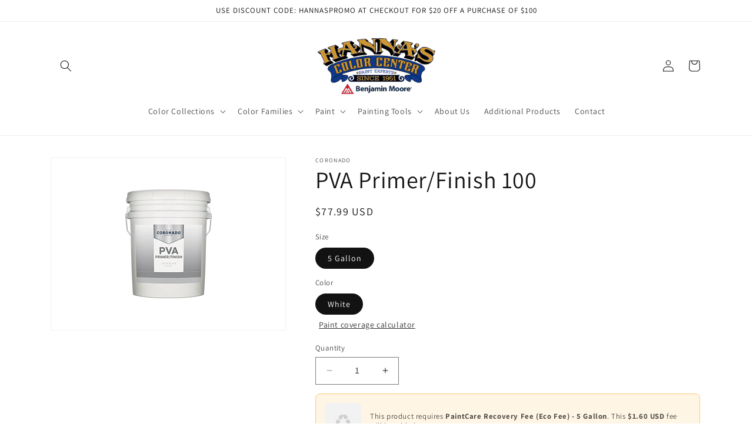

--- FILE ---
content_type: text/html; charset=utf-8
request_url: https://www.hannascolor.com/products/pva-primer-finish-100
body_size: 29466
content:
<!doctype html>
<html class="no-js" lang="en">
  <head>
  <!-- Google tag (gtag.js) -->
<script async src="https://www.googletagmanager.com/gtag/js?id=G-YXES21PF2L"></script>
<script>
  window.dataLayer = window.dataLayer || [];
  function gtag(){dataLayer.push(arguments);}
  gtag('js', new Date());

  gtag('config', 'G-YXES21PF2L');
</script>
    <meta charset="utf-8">
    <meta http-equiv="X-UA-Compatible" content="IE=edge">
    <meta name="viewport" content="width=device-width,initial-scale=1">
    <meta name="theme-color" content="">
    <link rel="canonical" href="https://www.hannascolor.com/products/pva-primer-finish-100">
    <link rel="preconnect" href="https://cdn.shopify.com" crossorigin><link rel="icon" type="image/png" href="//www.hannascolor.com/cdn/shop/files/benjamin-moore-favicon.png?crop=center&height=32&v=1677080560&width=32"><link rel="preconnect" href="https://fonts.shopifycdn.com" crossorigin><title>
      PVA Primer/Finish 100
 &ndash; Hanna&#39;s Color Center Inc</title>

    
      <meta name="description" content="Hanna&#39;s Color Center Inc in Pawtucket carries an assortment of paint products perfect for any project, including the PVA Primer/Finish. View Product.">
    

    

<meta property="og:site_name" content="Hanna&#39;s Color Center Inc">
<meta property="og:url" content="https://www.hannascolor.com/products/pva-primer-finish-100">
<meta property="og:title" content="PVA Primer/Finish 100">
<meta property="og:type" content="product">
<meta property="og:description" content="Hanna&#39;s Color Center Inc in Pawtucket carries an assortment of paint products perfect for any project, including the PVA Primer/Finish. View Product."><meta property="og:image" content="http://www.hannascolor.com/cdn/shop/products/image_197x193.content_en_US_235f32dd-55a9-4e1a-99cf-b26779e31f0e.png?v=1677008461">
  <meta property="og:image:secure_url" content="https://www.hannascolor.com/cdn/shop/products/image_197x193.content_en_US_235f32dd-55a9-4e1a-99cf-b26779e31f0e.png?v=1677008461">
  <meta property="og:image:width" content="197">
  <meta property="og:image:height" content="193"><meta property="og:price:amount" content="77.99">
  <meta property="og:price:currency" content="USD"><meta name="twitter:card" content="summary_large_image">
<meta name="twitter:title" content="PVA Primer/Finish 100">
<meta name="twitter:description" content="Hanna&#39;s Color Center Inc in Pawtucket carries an assortment of paint products perfect for any project, including the PVA Primer/Finish. View Product.">


    <script src="//www.hannascolor.com/cdn/shop/t/3/assets/constants.js?v=165488195745554878101677078698" defer="defer"></script>
    <script src="//www.hannascolor.com/cdn/shop/t/3/assets/pubsub.js?v=2921868252632587581677078699" defer="defer"></script>
    <script src="//www.hannascolor.com/cdn/shop/t/3/assets/global.js?v=85297797553816670871677078698" defer="defer"></script>
    <script>window.performance && window.performance.mark && window.performance.mark('shopify.content_for_header.start');</script><meta id="shopify-digital-wallet" name="shopify-digital-wallet" content="/71363592472/digital_wallets/dialog">
<meta name="shopify-checkout-api-token" content="fcc9c6190affcb90bc77d2fcbf322375">
<link rel="alternate" type="application/json+oembed" href="https://www.hannascolor.com/products/pva-primer-finish-100.oembed">
<script async="async" src="/checkouts/internal/preloads.js?locale=en-US"></script>
<link rel="preconnect" href="https://shop.app" crossorigin="anonymous">
<script async="async" src="https://shop.app/checkouts/internal/preloads.js?locale=en-US&shop_id=71363592472" crossorigin="anonymous"></script>
<script id="apple-pay-shop-capabilities" type="application/json">{"shopId":71363592472,"countryCode":"US","currencyCode":"USD","merchantCapabilities":["supports3DS"],"merchantId":"gid:\/\/shopify\/Shop\/71363592472","merchantName":"Hanna's Color Center Inc","requiredBillingContactFields":["postalAddress","email","phone"],"requiredShippingContactFields":["postalAddress","email","phone"],"shippingType":"shipping","supportedNetworks":["visa","masterCard","amex","discover","elo","jcb"],"total":{"type":"pending","label":"Hanna's Color Center Inc","amount":"1.00"},"shopifyPaymentsEnabled":true,"supportsSubscriptions":true}</script>
<script id="shopify-features" type="application/json">{"accessToken":"fcc9c6190affcb90bc77d2fcbf322375","betas":["rich-media-storefront-analytics"],"domain":"www.hannascolor.com","predictiveSearch":true,"shopId":71363592472,"locale":"en"}</script>
<script>var Shopify = Shopify || {};
Shopify.shop = "hannascolor.myshopify.com";
Shopify.locale = "en";
Shopify.currency = {"active":"USD","rate":"1.0"};
Shopify.country = "US";
Shopify.theme = {"name":"Dawn","id":144355885336,"schema_name":"Dawn","schema_version":"8.0.0","theme_store_id":null,"role":"main"};
Shopify.theme.handle = "null";
Shopify.theme.style = {"id":null,"handle":null};
Shopify.cdnHost = "www.hannascolor.com/cdn";
Shopify.routes = Shopify.routes || {};
Shopify.routes.root = "/";</script>
<script type="module">!function(o){(o.Shopify=o.Shopify||{}).modules=!0}(window);</script>
<script>!function(o){function n(){var o=[];function n(){o.push(Array.prototype.slice.apply(arguments))}return n.q=o,n}var t=o.Shopify=o.Shopify||{};t.loadFeatures=n(),t.autoloadFeatures=n()}(window);</script>
<script>
  window.ShopifyPay = window.ShopifyPay || {};
  window.ShopifyPay.apiHost = "shop.app\/pay";
  window.ShopifyPay.redirectState = null;
</script>
<script id="shop-js-analytics" type="application/json">{"pageType":"product"}</script>
<script defer="defer" async type="module" src="//www.hannascolor.com/cdn/shopifycloud/shop-js/modules/v2/client.init-shop-cart-sync_BdyHc3Nr.en.esm.js"></script>
<script defer="defer" async type="module" src="//www.hannascolor.com/cdn/shopifycloud/shop-js/modules/v2/chunk.common_Daul8nwZ.esm.js"></script>
<script type="module">
  await import("//www.hannascolor.com/cdn/shopifycloud/shop-js/modules/v2/client.init-shop-cart-sync_BdyHc3Nr.en.esm.js");
await import("//www.hannascolor.com/cdn/shopifycloud/shop-js/modules/v2/chunk.common_Daul8nwZ.esm.js");

  window.Shopify.SignInWithShop?.initShopCartSync?.({"fedCMEnabled":true,"windoidEnabled":true});

</script>
<script>
  window.Shopify = window.Shopify || {};
  if (!window.Shopify.featureAssets) window.Shopify.featureAssets = {};
  window.Shopify.featureAssets['shop-js'] = {"shop-cart-sync":["modules/v2/client.shop-cart-sync_QYOiDySF.en.esm.js","modules/v2/chunk.common_Daul8nwZ.esm.js"],"init-fed-cm":["modules/v2/client.init-fed-cm_DchLp9rc.en.esm.js","modules/v2/chunk.common_Daul8nwZ.esm.js"],"shop-button":["modules/v2/client.shop-button_OV7bAJc5.en.esm.js","modules/v2/chunk.common_Daul8nwZ.esm.js"],"init-windoid":["modules/v2/client.init-windoid_DwxFKQ8e.en.esm.js","modules/v2/chunk.common_Daul8nwZ.esm.js"],"shop-cash-offers":["modules/v2/client.shop-cash-offers_DWtL6Bq3.en.esm.js","modules/v2/chunk.common_Daul8nwZ.esm.js","modules/v2/chunk.modal_CQq8HTM6.esm.js"],"shop-toast-manager":["modules/v2/client.shop-toast-manager_CX9r1SjA.en.esm.js","modules/v2/chunk.common_Daul8nwZ.esm.js"],"init-shop-email-lookup-coordinator":["modules/v2/client.init-shop-email-lookup-coordinator_UhKnw74l.en.esm.js","modules/v2/chunk.common_Daul8nwZ.esm.js"],"pay-button":["modules/v2/client.pay-button_DzxNnLDY.en.esm.js","modules/v2/chunk.common_Daul8nwZ.esm.js"],"avatar":["modules/v2/client.avatar_BTnouDA3.en.esm.js"],"init-shop-cart-sync":["modules/v2/client.init-shop-cart-sync_BdyHc3Nr.en.esm.js","modules/v2/chunk.common_Daul8nwZ.esm.js"],"shop-login-button":["modules/v2/client.shop-login-button_D8B466_1.en.esm.js","modules/v2/chunk.common_Daul8nwZ.esm.js","modules/v2/chunk.modal_CQq8HTM6.esm.js"],"init-customer-accounts-sign-up":["modules/v2/client.init-customer-accounts-sign-up_C8fpPm4i.en.esm.js","modules/v2/client.shop-login-button_D8B466_1.en.esm.js","modules/v2/chunk.common_Daul8nwZ.esm.js","modules/v2/chunk.modal_CQq8HTM6.esm.js"],"init-shop-for-new-customer-accounts":["modules/v2/client.init-shop-for-new-customer-accounts_CVTO0Ztu.en.esm.js","modules/v2/client.shop-login-button_D8B466_1.en.esm.js","modules/v2/chunk.common_Daul8nwZ.esm.js","modules/v2/chunk.modal_CQq8HTM6.esm.js"],"init-customer-accounts":["modules/v2/client.init-customer-accounts_dRgKMfrE.en.esm.js","modules/v2/client.shop-login-button_D8B466_1.en.esm.js","modules/v2/chunk.common_Daul8nwZ.esm.js","modules/v2/chunk.modal_CQq8HTM6.esm.js"],"shop-follow-button":["modules/v2/client.shop-follow-button_CkZpjEct.en.esm.js","modules/v2/chunk.common_Daul8nwZ.esm.js","modules/v2/chunk.modal_CQq8HTM6.esm.js"],"lead-capture":["modules/v2/client.lead-capture_BntHBhfp.en.esm.js","modules/v2/chunk.common_Daul8nwZ.esm.js","modules/v2/chunk.modal_CQq8HTM6.esm.js"],"checkout-modal":["modules/v2/client.checkout-modal_CfxcYbTm.en.esm.js","modules/v2/chunk.common_Daul8nwZ.esm.js","modules/v2/chunk.modal_CQq8HTM6.esm.js"],"shop-login":["modules/v2/client.shop-login_Da4GZ2H6.en.esm.js","modules/v2/chunk.common_Daul8nwZ.esm.js","modules/v2/chunk.modal_CQq8HTM6.esm.js"],"payment-terms":["modules/v2/client.payment-terms_MV4M3zvL.en.esm.js","modules/v2/chunk.common_Daul8nwZ.esm.js","modules/v2/chunk.modal_CQq8HTM6.esm.js"]};
</script>
<script id="__st">var __st={"a":71363592472,"offset":-18000,"reqid":"692f6485-3665-40dc-850b-db9ff9594a1a-1768982679","pageurl":"www.hannascolor.com\/products\/pva-primer-finish-100","u":"4192d4d50d70","p":"product","rtyp":"product","rid":8156135522584};</script>
<script>window.ShopifyPaypalV4VisibilityTracking = true;</script>
<script id="captcha-bootstrap">!function(){'use strict';const t='contact',e='account',n='new_comment',o=[[t,t],['blogs',n],['comments',n],[t,'customer']],c=[[e,'customer_login'],[e,'guest_login'],[e,'recover_customer_password'],[e,'create_customer']],r=t=>t.map((([t,e])=>`form[action*='/${t}']:not([data-nocaptcha='true']) input[name='form_type'][value='${e}']`)).join(','),a=t=>()=>t?[...document.querySelectorAll(t)].map((t=>t.form)):[];function s(){const t=[...o],e=r(t);return a(e)}const i='password',u='form_key',d=['recaptcha-v3-token','g-recaptcha-response','h-captcha-response',i],f=()=>{try{return window.sessionStorage}catch{return}},m='__shopify_v',_=t=>t.elements[u];function p(t,e,n=!1){try{const o=window.sessionStorage,c=JSON.parse(o.getItem(e)),{data:r}=function(t){const{data:e,action:n}=t;return t[m]||n?{data:e,action:n}:{data:t,action:n}}(c);for(const[e,n]of Object.entries(r))t.elements[e]&&(t.elements[e].value=n);n&&o.removeItem(e)}catch(o){console.error('form repopulation failed',{error:o})}}const l='form_type',E='cptcha';function T(t){t.dataset[E]=!0}const w=window,h=w.document,L='Shopify',v='ce_forms',y='captcha';let A=!1;((t,e)=>{const n=(g='f06e6c50-85a8-45c8-87d0-21a2b65856fe',I='https://cdn.shopify.com/shopifycloud/storefront-forms-hcaptcha/ce_storefront_forms_captcha_hcaptcha.v1.5.2.iife.js',D={infoText:'Protected by hCaptcha',privacyText:'Privacy',termsText:'Terms'},(t,e,n)=>{const o=w[L][v],c=o.bindForm;if(c)return c(t,g,e,D).then(n);var r;o.q.push([[t,g,e,D],n]),r=I,A||(h.body.append(Object.assign(h.createElement('script'),{id:'captcha-provider',async:!0,src:r})),A=!0)});var g,I,D;w[L]=w[L]||{},w[L][v]=w[L][v]||{},w[L][v].q=[],w[L][y]=w[L][y]||{},w[L][y].protect=function(t,e){n(t,void 0,e),T(t)},Object.freeze(w[L][y]),function(t,e,n,w,h,L){const[v,y,A,g]=function(t,e,n){const i=e?o:[],u=t?c:[],d=[...i,...u],f=r(d),m=r(i),_=r(d.filter((([t,e])=>n.includes(e))));return[a(f),a(m),a(_),s()]}(w,h,L),I=t=>{const e=t.target;return e instanceof HTMLFormElement?e:e&&e.form},D=t=>v().includes(t);t.addEventListener('submit',(t=>{const e=I(t);if(!e)return;const n=D(e)&&!e.dataset.hcaptchaBound&&!e.dataset.recaptchaBound,o=_(e),c=g().includes(e)&&(!o||!o.value);(n||c)&&t.preventDefault(),c&&!n&&(function(t){try{if(!f())return;!function(t){const e=f();if(!e)return;const n=_(t);if(!n)return;const o=n.value;o&&e.removeItem(o)}(t);const e=Array.from(Array(32),(()=>Math.random().toString(36)[2])).join('');!function(t,e){_(t)||t.append(Object.assign(document.createElement('input'),{type:'hidden',name:u})),t.elements[u].value=e}(t,e),function(t,e){const n=f();if(!n)return;const o=[...t.querySelectorAll(`input[type='${i}']`)].map((({name:t})=>t)),c=[...d,...o],r={};for(const[a,s]of new FormData(t).entries())c.includes(a)||(r[a]=s);n.setItem(e,JSON.stringify({[m]:1,action:t.action,data:r}))}(t,e)}catch(e){console.error('failed to persist form',e)}}(e),e.submit())}));const S=(t,e)=>{t&&!t.dataset[E]&&(n(t,e.some((e=>e===t))),T(t))};for(const o of['focusin','change'])t.addEventListener(o,(t=>{const e=I(t);D(e)&&S(e,y())}));const B=e.get('form_key'),M=e.get(l),P=B&&M;t.addEventListener('DOMContentLoaded',(()=>{const t=y();if(P)for(const e of t)e.elements[l].value===M&&p(e,B);[...new Set([...A(),...v().filter((t=>'true'===t.dataset.shopifyCaptcha))])].forEach((e=>S(e,t)))}))}(h,new URLSearchParams(w.location.search),n,t,e,['guest_login'])})(!0,!0)}();</script>
<script integrity="sha256-4kQ18oKyAcykRKYeNunJcIwy7WH5gtpwJnB7kiuLZ1E=" data-source-attribution="shopify.loadfeatures" defer="defer" src="//www.hannascolor.com/cdn/shopifycloud/storefront/assets/storefront/load_feature-a0a9edcb.js" crossorigin="anonymous"></script>
<script crossorigin="anonymous" defer="defer" src="//www.hannascolor.com/cdn/shopifycloud/storefront/assets/shopify_pay/storefront-65b4c6d7.js?v=20250812"></script>
<script data-source-attribution="shopify.dynamic_checkout.dynamic.init">var Shopify=Shopify||{};Shopify.PaymentButton=Shopify.PaymentButton||{isStorefrontPortableWallets:!0,init:function(){window.Shopify.PaymentButton.init=function(){};var t=document.createElement("script");t.src="https://www.hannascolor.com/cdn/shopifycloud/portable-wallets/latest/portable-wallets.en.js",t.type="module",document.head.appendChild(t)}};
</script>
<script data-source-attribution="shopify.dynamic_checkout.buyer_consent">
  function portableWalletsHideBuyerConsent(e){var t=document.getElementById("shopify-buyer-consent"),n=document.getElementById("shopify-subscription-policy-button");t&&n&&(t.classList.add("hidden"),t.setAttribute("aria-hidden","true"),n.removeEventListener("click",e))}function portableWalletsShowBuyerConsent(e){var t=document.getElementById("shopify-buyer-consent"),n=document.getElementById("shopify-subscription-policy-button");t&&n&&(t.classList.remove("hidden"),t.removeAttribute("aria-hidden"),n.addEventListener("click",e))}window.Shopify?.PaymentButton&&(window.Shopify.PaymentButton.hideBuyerConsent=portableWalletsHideBuyerConsent,window.Shopify.PaymentButton.showBuyerConsent=portableWalletsShowBuyerConsent);
</script>
<script data-source-attribution="shopify.dynamic_checkout.cart.bootstrap">document.addEventListener("DOMContentLoaded",(function(){function t(){return document.querySelector("shopify-accelerated-checkout-cart, shopify-accelerated-checkout")}if(t())Shopify.PaymentButton.init();else{new MutationObserver((function(e,n){t()&&(Shopify.PaymentButton.init(),n.disconnect())})).observe(document.body,{childList:!0,subtree:!0})}}));
</script>
<link id="shopify-accelerated-checkout-styles" rel="stylesheet" media="screen" href="https://www.hannascolor.com/cdn/shopifycloud/portable-wallets/latest/accelerated-checkout-backwards-compat.css" crossorigin="anonymous">
<style id="shopify-accelerated-checkout-cart">
        #shopify-buyer-consent {
  margin-top: 1em;
  display: inline-block;
  width: 100%;
}

#shopify-buyer-consent.hidden {
  display: none;
}

#shopify-subscription-policy-button {
  background: none;
  border: none;
  padding: 0;
  text-decoration: underline;
  font-size: inherit;
  cursor: pointer;
}

#shopify-subscription-policy-button::before {
  box-shadow: none;
}

      </style>
<script id="sections-script" data-sections="header,footer" defer="defer" src="//www.hannascolor.com/cdn/shop/t/3/compiled_assets/scripts.js?v=42"></script>
<script>window.performance && window.performance.mark && window.performance.mark('shopify.content_for_header.end');</script>


    <style data-shopify>
      @font-face {
  font-family: Assistant;
  font-weight: 400;
  font-style: normal;
  font-display: swap;
  src: url("//www.hannascolor.com/cdn/fonts/assistant/assistant_n4.9120912a469cad1cc292572851508ca49d12e768.woff2") format("woff2"),
       url("//www.hannascolor.com/cdn/fonts/assistant/assistant_n4.6e9875ce64e0fefcd3f4446b7ec9036b3ddd2985.woff") format("woff");
}

      @font-face {
  font-family: Assistant;
  font-weight: 700;
  font-style: normal;
  font-display: swap;
  src: url("//www.hannascolor.com/cdn/fonts/assistant/assistant_n7.bf44452348ec8b8efa3aa3068825305886b1c83c.woff2") format("woff2"),
       url("//www.hannascolor.com/cdn/fonts/assistant/assistant_n7.0c887fee83f6b3bda822f1150b912c72da0f7b64.woff") format("woff");
}

      
      
      @font-face {
  font-family: Assistant;
  font-weight: 400;
  font-style: normal;
  font-display: swap;
  src: url("//www.hannascolor.com/cdn/fonts/assistant/assistant_n4.9120912a469cad1cc292572851508ca49d12e768.woff2") format("woff2"),
       url("//www.hannascolor.com/cdn/fonts/assistant/assistant_n4.6e9875ce64e0fefcd3f4446b7ec9036b3ddd2985.woff") format("woff");
}


      :root {
        --font-body-family: Assistant, sans-serif;
        --font-body-style: normal;
        --font-body-weight: 400;
        --font-body-weight-bold: 700;

        --font-heading-family: Assistant, sans-serif;
        --font-heading-style: normal;
        --font-heading-weight: 400;

        --font-body-scale: 1.0;
        --font-heading-scale: 1.0;

        --color-base-text: 18, 18, 18;
        --color-shadow: 18, 18, 18;
        --color-base-background-1: 255, 255, 255;
        --color-base-background-2: 243, 243, 243;
        --color-base-solid-button-labels: 255, 255, 255;
        --color-base-outline-button-labels: 18, 18, 18;
        --color-base-accent-1: 18, 18, 18;
        --color-base-accent-2: 51, 79, 180;
        --payment-terms-background-color: #ffffff;

        --gradient-base-background-1: #ffffff;
        --gradient-base-background-2: #f3f3f3;
        --gradient-base-accent-1: #121212;
        --gradient-base-accent-2: #334fb4;

        --media-padding: px;
        --media-border-opacity: 0.05;
        --media-border-width: 1px;
        --media-radius: 0px;
        --media-shadow-opacity: 0.0;
        --media-shadow-horizontal-offset: 0px;
        --media-shadow-vertical-offset: 4px;
        --media-shadow-blur-radius: 5px;
        --media-shadow-visible: 0;

        --page-width: 120rem;
        --page-width-margin: 0rem;

        --product-card-image-padding: 0.0rem;
        --product-card-corner-radius: 0.0rem;
        --product-card-text-alignment: left;
        --product-card-border-width: 0.0rem;
        --product-card-border-opacity: 0.1;
        --product-card-shadow-opacity: 0.0;
        --product-card-shadow-visible: 0;
        --product-card-shadow-horizontal-offset: 0.0rem;
        --product-card-shadow-vertical-offset: 0.4rem;
        --product-card-shadow-blur-radius: 0.5rem;

        --collection-card-image-padding: 0.0rem;
        --collection-card-corner-radius: 0.0rem;
        --collection-card-text-alignment: left;
        --collection-card-border-width: 0.0rem;
        --collection-card-border-opacity: 0.0;
        --collection-card-shadow-opacity: 0.1;
        --collection-card-shadow-visible: 1;
        --collection-card-shadow-horizontal-offset: 0.0rem;
        --collection-card-shadow-vertical-offset: 0.0rem;
        --collection-card-shadow-blur-radius: 0.0rem;

        --blog-card-image-padding: 0.0rem;
        --blog-card-corner-radius: 0.0rem;
        --blog-card-text-alignment: left;
        --blog-card-border-width: 0.0rem;
        --blog-card-border-opacity: 0.0;
        --blog-card-shadow-opacity: 0.1;
        --blog-card-shadow-visible: 1;
        --blog-card-shadow-horizontal-offset: 0.0rem;
        --blog-card-shadow-vertical-offset: 0.0rem;
        --blog-card-shadow-blur-radius: 0.0rem;

        --badge-corner-radius: 4.0rem;

        --popup-border-width: 1px;
        --popup-border-opacity: 0.1;
        --popup-corner-radius: 0px;
        --popup-shadow-opacity: 0.0;
        --popup-shadow-horizontal-offset: 0px;
        --popup-shadow-vertical-offset: 4px;
        --popup-shadow-blur-radius: 5px;

        --drawer-border-width: 1px;
        --drawer-border-opacity: 0.1;
        --drawer-shadow-opacity: 0.0;
        --drawer-shadow-horizontal-offset: 0px;
        --drawer-shadow-vertical-offset: 4px;
        --drawer-shadow-blur-radius: 5px;

        --spacing-sections-desktop: 0px;
        --spacing-sections-mobile: 0px;

        --grid-desktop-vertical-spacing: 8px;
        --grid-desktop-horizontal-spacing: 8px;
        --grid-mobile-vertical-spacing: 4px;
        --grid-mobile-horizontal-spacing: 4px;

        --text-boxes-border-opacity: 0.1;
        --text-boxes-border-width: 0px;
        --text-boxes-radius: 0px;
        --text-boxes-shadow-opacity: 0.0;
        --text-boxes-shadow-visible: 0;
        --text-boxes-shadow-horizontal-offset: 0px;
        --text-boxes-shadow-vertical-offset: 4px;
        --text-boxes-shadow-blur-radius: 5px;

        --buttons-radius: 0px;
        --buttons-radius-outset: 0px;
        --buttons-border-width: 1px;
        --buttons-border-opacity: 1.0;
        --buttons-shadow-opacity: 0.0;
        --buttons-shadow-visible: 0;
        --buttons-shadow-horizontal-offset: 0px;
        --buttons-shadow-vertical-offset: 4px;
        --buttons-shadow-blur-radius: 5px;
        --buttons-border-offset: 0px;

        --inputs-radius: 0px;
        --inputs-border-width: 1px;
        --inputs-border-opacity: 0.55;
        --inputs-shadow-opacity: 0.0;
        --inputs-shadow-horizontal-offset: 0px;
        --inputs-margin-offset: 0px;
        --inputs-shadow-vertical-offset: 4px;
        --inputs-shadow-blur-radius: 5px;
        --inputs-radius-outset: 0px;

        --variant-pills-radius: 40px;
        --variant-pills-border-width: 1px;
        --variant-pills-border-opacity: 0.55;
        --variant-pills-shadow-opacity: 0.0;
        --variant-pills-shadow-horizontal-offset: 0px;
        --variant-pills-shadow-vertical-offset: 4px;
        --variant-pills-shadow-blur-radius: 5px;
      }

      *,
      *::before,
      *::after {
        box-sizing: inherit;
      }

      html {
        box-sizing: border-box;
        font-size: calc(var(--font-body-scale) * 62.5%);
        height: 100%;
      }

      body {
        display: grid;
        grid-template-rows: auto auto 1fr auto;
        grid-template-columns: 100%;
        min-height: 100%;
        margin: 0;
        font-size: 1.5rem;
        letter-spacing: 0.06rem;
        line-height: calc(1 + 0.8 / var(--font-body-scale));
        font-family: var(--font-body-family);
        font-style: var(--font-body-style);
        font-weight: var(--font-body-weight);
      }

      @media screen and (min-width: 750px) {
        body {
          font-size: 1.6rem;
        }
      }
    </style>

    <link href="//www.hannascolor.com/cdn/shop/t/3/assets/base.css?v=831047894957930821677078696" rel="stylesheet" type="text/css" media="all" />
<link rel="preload" as="font" href="//www.hannascolor.com/cdn/fonts/assistant/assistant_n4.9120912a469cad1cc292572851508ca49d12e768.woff2" type="font/woff2" crossorigin><link rel="preload" as="font" href="//www.hannascolor.com/cdn/fonts/assistant/assistant_n4.9120912a469cad1cc292572851508ca49d12e768.woff2" type="font/woff2" crossorigin><link rel="stylesheet" href="//www.hannascolor.com/cdn/shop/t/3/assets/component-predictive-search.css?v=85913294783299393391677078698" media="print" onload="this.media='all'"><script>document.documentElement.className = document.documentElement.className.replace('no-js', 'js');
    if (Shopify.designMode) {
      document.documentElement.classList.add('shopify-design-mode');
    }
    </script>
  <script src="https://cdn.shopify.com/extensions/019ab6a1-508d-7b75-868a-a2e3da3e7a3d/paint-color-picker-18/assets/magical-color-variants.js" type="text/javascript" defer="defer"></script>
<link href="https://cdn.shopify.com/extensions/019ab6a1-508d-7b75-868a-a2e3da3e7a3d/paint-color-picker-18/assets/magical-color-variants.css" rel="stylesheet" type="text/css" media="all">
<link href="https://cdn.shopify.com/extensions/019ab6a1-508d-7b75-868a-a2e3da3e7a3d/paint-color-picker-18/assets/magical-tintable-products.css" rel="stylesheet" type="text/css" media="all">
<script src="https://cdn.shopify.com/extensions/4b7a4b6d-f7c0-4544-afc6-cd51b8019571/free-notification-bar-messages-1/assets/magical-messages.js" type="text/javascript" defer="defer"></script>
<link href="https://cdn.shopify.com/extensions/4b7a4b6d-f7c0-4544-afc6-cd51b8019571/free-notification-bar-messages-1/assets/magical-messages.css" rel="stylesheet" type="text/css" media="all">
<link href="https://cdn.shopify.com/extensions/019bd76e-f981-7580-9227-e5919beef557/magical-mandatory-fees-191/assets/magical-mandatory-fees.css" rel="stylesheet" type="text/css" media="all">
<link href="https://cdn.shopify.com/extensions/30ac50d9-3e28-47a9-b7c9-168537cfc503/magical-related-products-1/assets/magical-related-products.css" rel="stylesheet" type="text/css" media="all">
<link href="https://monorail-edge.shopifysvc.com" rel="dns-prefetch">
<script>(function(){if ("sendBeacon" in navigator && "performance" in window) {try {var session_token_from_headers = performance.getEntriesByType('navigation')[0].serverTiming.find(x => x.name == '_s').description;} catch {var session_token_from_headers = undefined;}var session_cookie_matches = document.cookie.match(/_shopify_s=([^;]*)/);var session_token_from_cookie = session_cookie_matches && session_cookie_matches.length === 2 ? session_cookie_matches[1] : "";var session_token = session_token_from_headers || session_token_from_cookie || "";function handle_abandonment_event(e) {var entries = performance.getEntries().filter(function(entry) {return /monorail-edge.shopifysvc.com/.test(entry.name);});if (!window.abandonment_tracked && entries.length === 0) {window.abandonment_tracked = true;var currentMs = Date.now();var navigation_start = performance.timing.navigationStart;var payload = {shop_id: 71363592472,url: window.location.href,navigation_start,duration: currentMs - navigation_start,session_token,page_type: "product"};window.navigator.sendBeacon("https://monorail-edge.shopifysvc.com/v1/produce", JSON.stringify({schema_id: "online_store_buyer_site_abandonment/1.1",payload: payload,metadata: {event_created_at_ms: currentMs,event_sent_at_ms: currentMs}}));}}window.addEventListener('pagehide', handle_abandonment_event);}}());</script>
<script id="web-pixels-manager-setup">(function e(e,d,r,n,o){if(void 0===o&&(o={}),!Boolean(null===(a=null===(i=window.Shopify)||void 0===i?void 0:i.analytics)||void 0===a?void 0:a.replayQueue)){var i,a;window.Shopify=window.Shopify||{};var t=window.Shopify;t.analytics=t.analytics||{};var s=t.analytics;s.replayQueue=[],s.publish=function(e,d,r){return s.replayQueue.push([e,d,r]),!0};try{self.performance.mark("wpm:start")}catch(e){}var l=function(){var e={modern:/Edge?\/(1{2}[4-9]|1[2-9]\d|[2-9]\d{2}|\d{4,})\.\d+(\.\d+|)|Firefox\/(1{2}[4-9]|1[2-9]\d|[2-9]\d{2}|\d{4,})\.\d+(\.\d+|)|Chrom(ium|e)\/(9{2}|\d{3,})\.\d+(\.\d+|)|(Maci|X1{2}).+ Version\/(15\.\d+|(1[6-9]|[2-9]\d|\d{3,})\.\d+)([,.]\d+|)( \(\w+\)|)( Mobile\/\w+|) Safari\/|Chrome.+OPR\/(9{2}|\d{3,})\.\d+\.\d+|(CPU[ +]OS|iPhone[ +]OS|CPU[ +]iPhone|CPU IPhone OS|CPU iPad OS)[ +]+(15[._]\d+|(1[6-9]|[2-9]\d|\d{3,})[._]\d+)([._]\d+|)|Android:?[ /-](13[3-9]|1[4-9]\d|[2-9]\d{2}|\d{4,})(\.\d+|)(\.\d+|)|Android.+Firefox\/(13[5-9]|1[4-9]\d|[2-9]\d{2}|\d{4,})\.\d+(\.\d+|)|Android.+Chrom(ium|e)\/(13[3-9]|1[4-9]\d|[2-9]\d{2}|\d{4,})\.\d+(\.\d+|)|SamsungBrowser\/([2-9]\d|\d{3,})\.\d+/,legacy:/Edge?\/(1[6-9]|[2-9]\d|\d{3,})\.\d+(\.\d+|)|Firefox\/(5[4-9]|[6-9]\d|\d{3,})\.\d+(\.\d+|)|Chrom(ium|e)\/(5[1-9]|[6-9]\d|\d{3,})\.\d+(\.\d+|)([\d.]+$|.*Safari\/(?![\d.]+ Edge\/[\d.]+$))|(Maci|X1{2}).+ Version\/(10\.\d+|(1[1-9]|[2-9]\d|\d{3,})\.\d+)([,.]\d+|)( \(\w+\)|)( Mobile\/\w+|) Safari\/|Chrome.+OPR\/(3[89]|[4-9]\d|\d{3,})\.\d+\.\d+|(CPU[ +]OS|iPhone[ +]OS|CPU[ +]iPhone|CPU IPhone OS|CPU iPad OS)[ +]+(10[._]\d+|(1[1-9]|[2-9]\d|\d{3,})[._]\d+)([._]\d+|)|Android:?[ /-](13[3-9]|1[4-9]\d|[2-9]\d{2}|\d{4,})(\.\d+|)(\.\d+|)|Mobile Safari.+OPR\/([89]\d|\d{3,})\.\d+\.\d+|Android.+Firefox\/(13[5-9]|1[4-9]\d|[2-9]\d{2}|\d{4,})\.\d+(\.\d+|)|Android.+Chrom(ium|e)\/(13[3-9]|1[4-9]\d|[2-9]\d{2}|\d{4,})\.\d+(\.\d+|)|Android.+(UC? ?Browser|UCWEB|U3)[ /]?(15\.([5-9]|\d{2,})|(1[6-9]|[2-9]\d|\d{3,})\.\d+)\.\d+|SamsungBrowser\/(5\.\d+|([6-9]|\d{2,})\.\d+)|Android.+MQ{2}Browser\/(14(\.(9|\d{2,})|)|(1[5-9]|[2-9]\d|\d{3,})(\.\d+|))(\.\d+|)|K[Aa][Ii]OS\/(3\.\d+|([4-9]|\d{2,})\.\d+)(\.\d+|)/},d=e.modern,r=e.legacy,n=navigator.userAgent;return n.match(d)?"modern":n.match(r)?"legacy":"unknown"}(),u="modern"===l?"modern":"legacy",c=(null!=n?n:{modern:"",legacy:""})[u],f=function(e){return[e.baseUrl,"/wpm","/b",e.hashVersion,"modern"===e.buildTarget?"m":"l",".js"].join("")}({baseUrl:d,hashVersion:r,buildTarget:u}),m=function(e){var d=e.version,r=e.bundleTarget,n=e.surface,o=e.pageUrl,i=e.monorailEndpoint;return{emit:function(e){var a=e.status,t=e.errorMsg,s=(new Date).getTime(),l=JSON.stringify({metadata:{event_sent_at_ms:s},events:[{schema_id:"web_pixels_manager_load/3.1",payload:{version:d,bundle_target:r,page_url:o,status:a,surface:n,error_msg:t},metadata:{event_created_at_ms:s}}]});if(!i)return console&&console.warn&&console.warn("[Web Pixels Manager] No Monorail endpoint provided, skipping logging."),!1;try{return self.navigator.sendBeacon.bind(self.navigator)(i,l)}catch(e){}var u=new XMLHttpRequest;try{return u.open("POST",i,!0),u.setRequestHeader("Content-Type","text/plain"),u.send(l),!0}catch(e){return console&&console.warn&&console.warn("[Web Pixels Manager] Got an unhandled error while logging to Monorail."),!1}}}}({version:r,bundleTarget:l,surface:e.surface,pageUrl:self.location.href,monorailEndpoint:e.monorailEndpoint});try{o.browserTarget=l,function(e){var d=e.src,r=e.async,n=void 0===r||r,o=e.onload,i=e.onerror,a=e.sri,t=e.scriptDataAttributes,s=void 0===t?{}:t,l=document.createElement("script"),u=document.querySelector("head"),c=document.querySelector("body");if(l.async=n,l.src=d,a&&(l.integrity=a,l.crossOrigin="anonymous"),s)for(var f in s)if(Object.prototype.hasOwnProperty.call(s,f))try{l.dataset[f]=s[f]}catch(e){}if(o&&l.addEventListener("load",o),i&&l.addEventListener("error",i),u)u.appendChild(l);else{if(!c)throw new Error("Did not find a head or body element to append the script");c.appendChild(l)}}({src:f,async:!0,onload:function(){if(!function(){var e,d;return Boolean(null===(d=null===(e=window.Shopify)||void 0===e?void 0:e.analytics)||void 0===d?void 0:d.initialized)}()){var d=window.webPixelsManager.init(e)||void 0;if(d){var r=window.Shopify.analytics;r.replayQueue.forEach((function(e){var r=e[0],n=e[1],o=e[2];d.publishCustomEvent(r,n,o)})),r.replayQueue=[],r.publish=d.publishCustomEvent,r.visitor=d.visitor,r.initialized=!0}}},onerror:function(){return m.emit({status:"failed",errorMsg:"".concat(f," has failed to load")})},sri:function(e){var d=/^sha384-[A-Za-z0-9+/=]+$/;return"string"==typeof e&&d.test(e)}(c)?c:"",scriptDataAttributes:o}),m.emit({status:"loading"})}catch(e){m.emit({status:"failed",errorMsg:(null==e?void 0:e.message)||"Unknown error"})}}})({shopId: 71363592472,storefrontBaseUrl: "https://www.hannascolor.com",extensionsBaseUrl: "https://extensions.shopifycdn.com/cdn/shopifycloud/web-pixels-manager",monorailEndpoint: "https://monorail-edge.shopifysvc.com/unstable/produce_batch",surface: "storefront-renderer",enabledBetaFlags: ["2dca8a86"],webPixelsConfigList: [{"id":"144441624","eventPayloadVersion":"v1","runtimeContext":"LAX","scriptVersion":"1","type":"CUSTOM","privacyPurposes":["ANALYTICS"],"name":"Google Analytics tag (migrated)"},{"id":"shopify-app-pixel","configuration":"{}","eventPayloadVersion":"v1","runtimeContext":"STRICT","scriptVersion":"0450","apiClientId":"shopify-pixel","type":"APP","privacyPurposes":["ANALYTICS","MARKETING"]},{"id":"shopify-custom-pixel","eventPayloadVersion":"v1","runtimeContext":"LAX","scriptVersion":"0450","apiClientId":"shopify-pixel","type":"CUSTOM","privacyPurposes":["ANALYTICS","MARKETING"]}],isMerchantRequest: false,initData: {"shop":{"name":"Hanna's Color Center Inc","paymentSettings":{"currencyCode":"USD"},"myshopifyDomain":"hannascolor.myshopify.com","countryCode":"US","storefrontUrl":"https:\/\/www.hannascolor.com"},"customer":null,"cart":null,"checkout":null,"productVariants":[{"price":{"amount":77.99,"currencyCode":"USD"},"product":{"title":"PVA Primer\/Finish 100","vendor":"Coronado","id":"8156135522584","untranslatedTitle":"PVA Primer\/Finish 100","url":"\/products\/pva-primer-finish-100","type":"Paint"},"id":"44578537406744","image":{"src":"\/\/www.hannascolor.com\/cdn\/shop\/products\/image_197x193.content_en_US_235f32dd-55a9-4e1a-99cf-b26779e31f0e.png?v=1677008461"},"sku":"100.11.5","title":"5 Gallon \/ White","untranslatedTitle":"5 Gallon \/ White"}],"purchasingCompany":null},},"https://www.hannascolor.com/cdn","fcfee988w5aeb613cpc8e4bc33m6693e112",{"modern":"","legacy":""},{"shopId":"71363592472","storefrontBaseUrl":"https:\/\/www.hannascolor.com","extensionBaseUrl":"https:\/\/extensions.shopifycdn.com\/cdn\/shopifycloud\/web-pixels-manager","surface":"storefront-renderer","enabledBetaFlags":"[\"2dca8a86\"]","isMerchantRequest":"false","hashVersion":"fcfee988w5aeb613cpc8e4bc33m6693e112","publish":"custom","events":"[[\"page_viewed\",{}],[\"product_viewed\",{\"productVariant\":{\"price\":{\"amount\":77.99,\"currencyCode\":\"USD\"},\"product\":{\"title\":\"PVA Primer\/Finish 100\",\"vendor\":\"Coronado\",\"id\":\"8156135522584\",\"untranslatedTitle\":\"PVA Primer\/Finish 100\",\"url\":\"\/products\/pva-primer-finish-100\",\"type\":\"Paint\"},\"id\":\"44578537406744\",\"image\":{\"src\":\"\/\/www.hannascolor.com\/cdn\/shop\/products\/image_197x193.content_en_US_235f32dd-55a9-4e1a-99cf-b26779e31f0e.png?v=1677008461\"},\"sku\":\"100.11.5\",\"title\":\"5 Gallon \/ White\",\"untranslatedTitle\":\"5 Gallon \/ White\"}}]]"});</script><script>
  window.ShopifyAnalytics = window.ShopifyAnalytics || {};
  window.ShopifyAnalytics.meta = window.ShopifyAnalytics.meta || {};
  window.ShopifyAnalytics.meta.currency = 'USD';
  var meta = {"product":{"id":8156135522584,"gid":"gid:\/\/shopify\/Product\/8156135522584","vendor":"Coronado","type":"Paint","handle":"pva-primer-finish-100","variants":[{"id":44578537406744,"price":7799,"name":"PVA Primer\/Finish 100 - 5 Gallon \/ White","public_title":"5 Gallon \/ White","sku":"100.11.5"}],"remote":false},"page":{"pageType":"product","resourceType":"product","resourceId":8156135522584,"requestId":"692f6485-3665-40dc-850b-db9ff9594a1a-1768982679"}};
  for (var attr in meta) {
    window.ShopifyAnalytics.meta[attr] = meta[attr];
  }
</script>
<script class="analytics">
  (function () {
    var customDocumentWrite = function(content) {
      var jquery = null;

      if (window.jQuery) {
        jquery = window.jQuery;
      } else if (window.Checkout && window.Checkout.$) {
        jquery = window.Checkout.$;
      }

      if (jquery) {
        jquery('body').append(content);
      }
    };

    var hasLoggedConversion = function(token) {
      if (token) {
        return document.cookie.indexOf('loggedConversion=' + token) !== -1;
      }
      return false;
    }

    var setCookieIfConversion = function(token) {
      if (token) {
        var twoMonthsFromNow = new Date(Date.now());
        twoMonthsFromNow.setMonth(twoMonthsFromNow.getMonth() + 2);

        document.cookie = 'loggedConversion=' + token + '; expires=' + twoMonthsFromNow;
      }
    }

    var trekkie = window.ShopifyAnalytics.lib = window.trekkie = window.trekkie || [];
    if (trekkie.integrations) {
      return;
    }
    trekkie.methods = [
      'identify',
      'page',
      'ready',
      'track',
      'trackForm',
      'trackLink'
    ];
    trekkie.factory = function(method) {
      return function() {
        var args = Array.prototype.slice.call(arguments);
        args.unshift(method);
        trekkie.push(args);
        return trekkie;
      };
    };
    for (var i = 0; i < trekkie.methods.length; i++) {
      var key = trekkie.methods[i];
      trekkie[key] = trekkie.factory(key);
    }
    trekkie.load = function(config) {
      trekkie.config = config || {};
      trekkie.config.initialDocumentCookie = document.cookie;
      var first = document.getElementsByTagName('script')[0];
      var script = document.createElement('script');
      script.type = 'text/javascript';
      script.onerror = function(e) {
        var scriptFallback = document.createElement('script');
        scriptFallback.type = 'text/javascript';
        scriptFallback.onerror = function(error) {
                var Monorail = {
      produce: function produce(monorailDomain, schemaId, payload) {
        var currentMs = new Date().getTime();
        var event = {
          schema_id: schemaId,
          payload: payload,
          metadata: {
            event_created_at_ms: currentMs,
            event_sent_at_ms: currentMs
          }
        };
        return Monorail.sendRequest("https://" + monorailDomain + "/v1/produce", JSON.stringify(event));
      },
      sendRequest: function sendRequest(endpointUrl, payload) {
        // Try the sendBeacon API
        if (window && window.navigator && typeof window.navigator.sendBeacon === 'function' && typeof window.Blob === 'function' && !Monorail.isIos12()) {
          var blobData = new window.Blob([payload], {
            type: 'text/plain'
          });

          if (window.navigator.sendBeacon(endpointUrl, blobData)) {
            return true;
          } // sendBeacon was not successful

        } // XHR beacon

        var xhr = new XMLHttpRequest();

        try {
          xhr.open('POST', endpointUrl);
          xhr.setRequestHeader('Content-Type', 'text/plain');
          xhr.send(payload);
        } catch (e) {
          console.log(e);
        }

        return false;
      },
      isIos12: function isIos12() {
        return window.navigator.userAgent.lastIndexOf('iPhone; CPU iPhone OS 12_') !== -1 || window.navigator.userAgent.lastIndexOf('iPad; CPU OS 12_') !== -1;
      }
    };
    Monorail.produce('monorail-edge.shopifysvc.com',
      'trekkie_storefront_load_errors/1.1',
      {shop_id: 71363592472,
      theme_id: 144355885336,
      app_name: "storefront",
      context_url: window.location.href,
      source_url: "//www.hannascolor.com/cdn/s/trekkie.storefront.cd680fe47e6c39ca5d5df5f0a32d569bc48c0f27.min.js"});

        };
        scriptFallback.async = true;
        scriptFallback.src = '//www.hannascolor.com/cdn/s/trekkie.storefront.cd680fe47e6c39ca5d5df5f0a32d569bc48c0f27.min.js';
        first.parentNode.insertBefore(scriptFallback, first);
      };
      script.async = true;
      script.src = '//www.hannascolor.com/cdn/s/trekkie.storefront.cd680fe47e6c39ca5d5df5f0a32d569bc48c0f27.min.js';
      first.parentNode.insertBefore(script, first);
    };
    trekkie.load(
      {"Trekkie":{"appName":"storefront","development":false,"defaultAttributes":{"shopId":71363592472,"isMerchantRequest":null,"themeId":144355885336,"themeCityHash":"12676893801271452047","contentLanguage":"en","currency":"USD","eventMetadataId":"428b8ff9-2e77-424b-b796-ffa61f1905d8"},"isServerSideCookieWritingEnabled":true,"monorailRegion":"shop_domain","enabledBetaFlags":["65f19447"]},"Session Attribution":{},"S2S":{"facebookCapiEnabled":false,"source":"trekkie-storefront-renderer","apiClientId":580111}}
    );

    var loaded = false;
    trekkie.ready(function() {
      if (loaded) return;
      loaded = true;

      window.ShopifyAnalytics.lib = window.trekkie;

      var originalDocumentWrite = document.write;
      document.write = customDocumentWrite;
      try { window.ShopifyAnalytics.merchantGoogleAnalytics.call(this); } catch(error) {};
      document.write = originalDocumentWrite;

      window.ShopifyAnalytics.lib.page(null,{"pageType":"product","resourceType":"product","resourceId":8156135522584,"requestId":"692f6485-3665-40dc-850b-db9ff9594a1a-1768982679","shopifyEmitted":true});

      var match = window.location.pathname.match(/checkouts\/(.+)\/(thank_you|post_purchase)/)
      var token = match? match[1]: undefined;
      if (!hasLoggedConversion(token)) {
        setCookieIfConversion(token);
        window.ShopifyAnalytics.lib.track("Viewed Product",{"currency":"USD","variantId":44578537406744,"productId":8156135522584,"productGid":"gid:\/\/shopify\/Product\/8156135522584","name":"PVA Primer\/Finish 100 - 5 Gallon \/ White","price":"77.99","sku":"100.11.5","brand":"Coronado","variant":"5 Gallon \/ White","category":"Paint","nonInteraction":true,"remote":false},undefined,undefined,{"shopifyEmitted":true});
      window.ShopifyAnalytics.lib.track("monorail:\/\/trekkie_storefront_viewed_product\/1.1",{"currency":"USD","variantId":44578537406744,"productId":8156135522584,"productGid":"gid:\/\/shopify\/Product\/8156135522584","name":"PVA Primer\/Finish 100 - 5 Gallon \/ White","price":"77.99","sku":"100.11.5","brand":"Coronado","variant":"5 Gallon \/ White","category":"Paint","nonInteraction":true,"remote":false,"referer":"https:\/\/www.hannascolor.com\/products\/pva-primer-finish-100"});
      }
    });


        var eventsListenerScript = document.createElement('script');
        eventsListenerScript.async = true;
        eventsListenerScript.src = "//www.hannascolor.com/cdn/shopifycloud/storefront/assets/shop_events_listener-3da45d37.js";
        document.getElementsByTagName('head')[0].appendChild(eventsListenerScript);

})();</script>
  <script>
  if (!window.ga || (window.ga && typeof window.ga !== 'function')) {
    window.ga = function ga() {
      (window.ga.q = window.ga.q || []).push(arguments);
      if (window.Shopify && window.Shopify.analytics && typeof window.Shopify.analytics.publish === 'function') {
        window.Shopify.analytics.publish("ga_stub_called", {}, {sendTo: "google_osp_migration"});
      }
      console.error("Shopify's Google Analytics stub called with:", Array.from(arguments), "\nSee https://help.shopify.com/manual/promoting-marketing/pixels/pixel-migration#google for more information.");
    };
    if (window.Shopify && window.Shopify.analytics && typeof window.Shopify.analytics.publish === 'function') {
      window.Shopify.analytics.publish("ga_stub_initialized", {}, {sendTo: "google_osp_migration"});
    }
  }
</script>
<script
  defer
  src="https://www.hannascolor.com/cdn/shopifycloud/perf-kit/shopify-perf-kit-3.0.4.min.js"
  data-application="storefront-renderer"
  data-shop-id="71363592472"
  data-render-region="gcp-us-central1"
  data-page-type="product"
  data-theme-instance-id="144355885336"
  data-theme-name="Dawn"
  data-theme-version="8.0.0"
  data-monorail-region="shop_domain"
  data-resource-timing-sampling-rate="10"
  data-shs="true"
  data-shs-beacon="true"
  data-shs-export-with-fetch="true"
  data-shs-logs-sample-rate="1"
  data-shs-beacon-endpoint="https://www.hannascolor.com/api/collect"
></script>
</head>

  <body class="gradient">
    <a class="skip-to-content-link button visually-hidden" href="#MainContent">
      Skip to content
    </a><!-- BEGIN sections: header-group -->
<div id="shopify-section-sections--18007019487512__announcement-bar" class="shopify-section shopify-section-group-header-group announcement-bar-section"><div class="announcement-bar color-background-1 gradient" role="region" aria-label="Announcement" ><div class="page-width">
                <p class="announcement-bar__message center h5">
                  <span>USE DISCOUNT CODE: HANNASPROMO AT CHECKOUT  FOR $20 OFF A PURCHASE OF $100</span></p>
              </div></div>
</div><div id="shopify-section-sections--18007019487512__header" class="shopify-section shopify-section-group-header-group section-header"><link rel="stylesheet" href="//www.hannascolor.com/cdn/shop/t/3/assets/component-list-menu.css?v=151968516119678728991677078697" media="print" onload="this.media='all'">
<link rel="stylesheet" href="//www.hannascolor.com/cdn/shop/t/3/assets/component-search.css?v=184225813856820874251677078698" media="print" onload="this.media='all'">
<link rel="stylesheet" href="//www.hannascolor.com/cdn/shop/t/3/assets/component-menu-drawer.css?v=182311192829367774911677078697" media="print" onload="this.media='all'">
<link rel="stylesheet" href="//www.hannascolor.com/cdn/shop/t/3/assets/component-cart-notification.css?v=137625604348931474661677078697" media="print" onload="this.media='all'">
<link rel="stylesheet" href="//www.hannascolor.com/cdn/shop/t/3/assets/component-cart-items.css?v=23917223812499722491677078697" media="print" onload="this.media='all'"><link rel="stylesheet" href="//www.hannascolor.com/cdn/shop/t/3/assets/component-price.css?v=65402837579211014041677078698" media="print" onload="this.media='all'">
  <link rel="stylesheet" href="//www.hannascolor.com/cdn/shop/t/3/assets/component-loading-overlay.css?v=167310470843593579841677078697" media="print" onload="this.media='all'"><noscript><link href="//www.hannascolor.com/cdn/shop/t/3/assets/component-list-menu.css?v=151968516119678728991677078697" rel="stylesheet" type="text/css" media="all" /></noscript>
<noscript><link href="//www.hannascolor.com/cdn/shop/t/3/assets/component-search.css?v=184225813856820874251677078698" rel="stylesheet" type="text/css" media="all" /></noscript>
<noscript><link href="//www.hannascolor.com/cdn/shop/t/3/assets/component-menu-drawer.css?v=182311192829367774911677078697" rel="stylesheet" type="text/css" media="all" /></noscript>
<noscript><link href="//www.hannascolor.com/cdn/shop/t/3/assets/component-cart-notification.css?v=137625604348931474661677078697" rel="stylesheet" type="text/css" media="all" /></noscript>
<noscript><link href="//www.hannascolor.com/cdn/shop/t/3/assets/component-cart-items.css?v=23917223812499722491677078697" rel="stylesheet" type="text/css" media="all" /></noscript>

<style>
  header-drawer {
    justify-self: start;
    margin-left: -1.2rem;
  }

  .header__heading-logo {
    max-width: 200px;
  }@media screen and (min-width: 990px) {
    header-drawer {
      display: none;
    }
  }

  .menu-drawer-container {
    display: flex;
  }

  .list-menu {
    list-style: none;
    padding: 0;
    margin: 0;
  }

  .list-menu--inline {
    display: inline-flex;
    flex-wrap: wrap;
  }

  summary.list-menu__item {
    padding-right: 2.7rem;
  }

  .list-menu__item {
    display: flex;
    align-items: center;
    line-height: calc(1 + 0.3 / var(--font-body-scale));
  }

  .list-menu__item--link {
    text-decoration: none;
    padding-bottom: 1rem;
    padding-top: 1rem;
    line-height: calc(1 + 0.8 / var(--font-body-scale));
  }

  @media screen and (min-width: 750px) {
    .list-menu__item--link {
      padding-bottom: 0.5rem;
      padding-top: 0.5rem;
    }
  }
</style><style data-shopify>.header {
    padding-top: 10px;
    padding-bottom: 10px;
  }

  .section-header {
    position: sticky; /* This is for fixing a Safari z-index issue. PR #2147 */
    margin-bottom: 0px;
  }

  @media screen and (min-width: 750px) {
    .section-header {
      margin-bottom: 0px;
    }
  }

  @media screen and (min-width: 990px) {
    .header {
      padding-top: 20px;
      padding-bottom: 20px;
    }
  }</style><script src="//www.hannascolor.com/cdn/shop/t/3/assets/details-disclosure.js?v=153497636716254413831677078698" defer="defer"></script>
<script src="//www.hannascolor.com/cdn/shop/t/3/assets/details-modal.js?v=4511761896672669691677078698" defer="defer"></script>
<script src="//www.hannascolor.com/cdn/shop/t/3/assets/cart-notification.js?v=160453272920806432391677078696" defer="defer"></script>
<script src="//www.hannascolor.com/cdn/shop/t/3/assets/search-form.js?v=113639710312857635801677078699" defer="defer"></script><svg xmlns="http://www.w3.org/2000/svg" class="hidden">
  <symbol id="icon-search" viewbox="0 0 18 19" fill="none">
    <path fill-rule="evenodd" clip-rule="evenodd" d="M11.03 11.68A5.784 5.784 0 112.85 3.5a5.784 5.784 0 018.18 8.18zm.26 1.12a6.78 6.78 0 11.72-.7l5.4 5.4a.5.5 0 11-.71.7l-5.41-5.4z" fill="currentColor"/>
  </symbol>

  <symbol id="icon-reset" class="icon icon-close"  fill="none" viewBox="0 0 18 18" stroke="currentColor">
    <circle r="8.5" cy="9" cx="9" stroke-opacity="0.2"/>
    <path d="M6.82972 6.82915L1.17193 1.17097" stroke-linecap="round" stroke-linejoin="round" transform="translate(5 5)"/>
    <path d="M1.22896 6.88502L6.77288 1.11523" stroke-linecap="round" stroke-linejoin="round" transform="translate(5 5)"/>
  </symbol>

  <symbol id="icon-close" class="icon icon-close" fill="none" viewBox="0 0 18 17">
    <path d="M.865 15.978a.5.5 0 00.707.707l7.433-7.431 7.579 7.282a.501.501 0 00.846-.37.5.5 0 00-.153-.351L9.712 8.546l7.417-7.416a.5.5 0 10-.707-.708L8.991 7.853 1.413.573a.5.5 0 10-.693.72l7.563 7.268-7.418 7.417z" fill="currentColor">
  </symbol>
</svg>
<div class="header-wrapper color-background-1 gradient header-wrapper--border-bottom">
  <header class="header header--top-center header--mobile-center page-width header--has-menu"><header-drawer data-breakpoint="tablet">
        <details id="Details-menu-drawer-container" class="menu-drawer-container">
          <summary class="header__icon header__icon--menu header__icon--summary link focus-inset" aria-label="Menu">
            <span>
              <svg
  xmlns="http://www.w3.org/2000/svg"
  aria-hidden="true"
  focusable="false"
  class="icon icon-hamburger"
  fill="none"
  viewBox="0 0 18 16"
>
  <path d="M1 .5a.5.5 0 100 1h15.71a.5.5 0 000-1H1zM.5 8a.5.5 0 01.5-.5h15.71a.5.5 0 010 1H1A.5.5 0 01.5 8zm0 7a.5.5 0 01.5-.5h15.71a.5.5 0 010 1H1a.5.5 0 01-.5-.5z" fill="currentColor">
</svg>

              <svg
  xmlns="http://www.w3.org/2000/svg"
  aria-hidden="true"
  focusable="false"
  class="icon icon-close"
  fill="none"
  viewBox="0 0 18 17"
>
  <path d="M.865 15.978a.5.5 0 00.707.707l7.433-7.431 7.579 7.282a.501.501 0 00.846-.37.5.5 0 00-.153-.351L9.712 8.546l7.417-7.416a.5.5 0 10-.707-.708L8.991 7.853 1.413.573a.5.5 0 10-.693.72l7.563 7.268-7.418 7.417z" fill="currentColor">
</svg>

            </span>
          </summary>
          <div id="menu-drawer" class="gradient menu-drawer motion-reduce" tabindex="-1">
            <div class="menu-drawer__inner-container">
              <div class="menu-drawer__navigation-container">
                <nav class="menu-drawer__navigation">
                  <ul class="menu-drawer__menu has-submenu list-menu" role="list"><li><details id="Details-menu-drawer-menu-item-1">
                            <summary class="menu-drawer__menu-item list-menu__item link link--text focus-inset">
                              Color Collections
                              <svg
  viewBox="0 0 14 10"
  fill="none"
  aria-hidden="true"
  focusable="false"
  class="icon icon-arrow"
  xmlns="http://www.w3.org/2000/svg"
>
  <path fill-rule="evenodd" clip-rule="evenodd" d="M8.537.808a.5.5 0 01.817-.162l4 4a.5.5 0 010 .708l-4 4a.5.5 0 11-.708-.708L11.793 5.5H1a.5.5 0 010-1h10.793L8.646 1.354a.5.5 0 01-.109-.546z" fill="currentColor">
</svg>

                              <svg aria-hidden="true" focusable="false" class="icon icon-caret" viewBox="0 0 10 6">
  <path fill-rule="evenodd" clip-rule="evenodd" d="M9.354.646a.5.5 0 00-.708 0L5 4.293 1.354.646a.5.5 0 00-.708.708l4 4a.5.5 0 00.708 0l4-4a.5.5 0 000-.708z" fill="currentColor">
</svg>

                            </summary>
                            <div id="link-color-collections" class="menu-drawer__submenu has-submenu gradient motion-reduce" tabindex="-1">
                              <div class="menu-drawer__inner-submenu">
                                <button class="menu-drawer__close-button link link--text focus-inset" aria-expanded="true">
                                  <svg
  viewBox="0 0 14 10"
  fill="none"
  aria-hidden="true"
  focusable="false"
  class="icon icon-arrow"
  xmlns="http://www.w3.org/2000/svg"
>
  <path fill-rule="evenodd" clip-rule="evenodd" d="M8.537.808a.5.5 0 01.817-.162l4 4a.5.5 0 010 .708l-4 4a.5.5 0 11-.708-.708L11.793 5.5H1a.5.5 0 010-1h10.793L8.646 1.354a.5.5 0 01-.109-.546z" fill="currentColor">
</svg>

                                  Color Collections
                                </button>
                                <ul class="menu-drawer__menu list-menu" role="list" tabindex="-1"><li><a href="/pages/color-collections" class="menu-drawer__menu-item link link--text list-menu__item focus-inset">
                                          Color Collections Overview
                                        </a></li><li><a href="/collections/ct24" class="menu-drawer__menu-item link link--text list-menu__item focus-inset">
                                          Color Trends 2024
                                        </a></li><li><a href="/collections/color-preview-paint-colors" class="menu-drawer__menu-item link link--text list-menu__item focus-inset">
                                          Color Preview®
                                        </a></li><li><a href="/collections/benjamin-moore-classics-paint-colors" class="menu-drawer__menu-item link link--text list-menu__item focus-inset">
                                          Benjamin Moore Classics®
                                        </a></li><li><a href="/collections/historical-colors-paint-colors" class="menu-drawer__menu-item link link--text list-menu__item focus-inset">
                                          Historical Colors
                                        </a></li><li><a href="/collections/off-white-collection-paint-colors" class="menu-drawer__menu-item link link--text list-menu__item focus-inset">
                                          Off White Collection
                                        </a></li><li><a href="/collections/affinity-color-collection-paint-colors" class="menu-drawer__menu-item link link--text list-menu__item focus-inset">
                                          Affinity® Color Collection
                                        </a></li><li><a href="/collections/aura-color-stories-paint-colors" class="menu-drawer__menu-item link link--text list-menu__item focus-inset">
                                          Aura® Color Stories®
                                        </a></li><li><a href="/collections/williamsburg-paint-color-collection-paint-colors" class="menu-drawer__menu-item link link--text list-menu__item focus-inset">
                                          Williamsburg® Paint Color Collection
                                        </a></li><li><a href="/collections/america-s-colors-paint-colors" class="menu-drawer__menu-item link link--text list-menu__item focus-inset">
                                          America&#39;s Colors
                                        </a></li><li><a href="/collections/designer-classics-paint-colors" class="menu-drawer__menu-item link link--text list-menu__item focus-inset">
                                          Designer Classics
                                        </a></li><li><a href="/collections/colors-for-vinyl-paint-colors" class="menu-drawer__menu-item link link--text list-menu__item focus-inset">
                                          Colors for Vinyl
                                        </a></li><li><a href="/collections/arborcoat-stain-colors-paint-colors" class="menu-drawer__menu-item link link--text list-menu__item focus-inset">
                                          Arborcoat Stain Colors
                                        </a></li></ul>
                              </div>
                            </div>
                          </details></li><li><details id="Details-menu-drawer-menu-item-2">
                            <summary class="menu-drawer__menu-item list-menu__item link link--text focus-inset">
                              Color Families
                              <svg
  viewBox="0 0 14 10"
  fill="none"
  aria-hidden="true"
  focusable="false"
  class="icon icon-arrow"
  xmlns="http://www.w3.org/2000/svg"
>
  <path fill-rule="evenodd" clip-rule="evenodd" d="M8.537.808a.5.5 0 01.817-.162l4 4a.5.5 0 010 .708l-4 4a.5.5 0 11-.708-.708L11.793 5.5H1a.5.5 0 010-1h10.793L8.646 1.354a.5.5 0 01-.109-.546z" fill="currentColor">
</svg>

                              <svg aria-hidden="true" focusable="false" class="icon icon-caret" viewBox="0 0 10 6">
  <path fill-rule="evenodd" clip-rule="evenodd" d="M9.354.646a.5.5 0 00-.708 0L5 4.293 1.354.646a.5.5 0 00-.708.708l4 4a.5.5 0 00.708 0l4-4a.5.5 0 000-.708z" fill="currentColor">
</svg>

                            </summary>
                            <div id="link-color-families" class="menu-drawer__submenu has-submenu gradient motion-reduce" tabindex="-1">
                              <div class="menu-drawer__inner-submenu">
                                <button class="menu-drawer__close-button link link--text focus-inset" aria-expanded="true">
                                  <svg
  viewBox="0 0 14 10"
  fill="none"
  aria-hidden="true"
  focusable="false"
  class="icon icon-arrow"
  xmlns="http://www.w3.org/2000/svg"
>
  <path fill-rule="evenodd" clip-rule="evenodd" d="M8.537.808a.5.5 0 01.817-.162l4 4a.5.5 0 010 .708l-4 4a.5.5 0 11-.708-.708L11.793 5.5H1a.5.5 0 010-1h10.793L8.646 1.354a.5.5 0 01-.109-.546z" fill="currentColor">
</svg>

                                  Color Families
                                </button>
                                <ul class="menu-drawer__menu list-menu" role="list" tabindex="-1"><li><a href="/pages/color-families" class="menu-drawer__menu-item link link--text list-menu__item focus-inset">
                                          Color Families Overview
                                        </a></li><li><a href="/collections/white-paint-colors" class="menu-drawer__menu-item link link--text list-menu__item focus-inset">
                                          White Paint Colors
                                        </a></li><li><a href="/collections/gray-paint-colors" class="menu-drawer__menu-item link link--text list-menu__item focus-inset">
                                          Gray Paint Colors
                                        </a></li><li><a href="/collections/neutral-paint-colors" class="menu-drawer__menu-item link link--text list-menu__item focus-inset">
                                          Neutral Paint Colors
                                        </a></li><li><a href="/collections/blue-paint-colors" class="menu-drawer__menu-item link link--text list-menu__item focus-inset">
                                          Blue Paint Colors
                                        </a></li><li><a href="/collections/green-paint-colors" class="menu-drawer__menu-item link link--text list-menu__item focus-inset">
                                          Green Paint Colors
                                        </a></li><li><a href="/collections/red-paint-colors" class="menu-drawer__menu-item link link--text list-menu__item focus-inset">
                                          Red Paint Colors
                                        </a></li><li><a href="/collections/black-paint-colors" class="menu-drawer__menu-item link link--text list-menu__item focus-inset">
                                          Black Paint Colors
                                        </a></li><li><a href="/collections/yellow-paint-colors" class="menu-drawer__menu-item link link--text list-menu__item focus-inset">
                                          Yellow Paint Colors
                                        </a></li><li><a href="/collections/pink-paint-colors" class="menu-drawer__menu-item link link--text list-menu__item focus-inset">
                                          Pink Paint Colors
                                        </a></li><li><a href="/collections/brown-paint-colors" class="menu-drawer__menu-item link link--text list-menu__item focus-inset">
                                          Brown Paint Colors
                                        </a></li><li><a href="/collections/orange-paint-colors" class="menu-drawer__menu-item link link--text list-menu__item focus-inset">
                                          Orange Paint Colors
                                        </a></li><li><a href="/collections/purple-paint-colors" class="menu-drawer__menu-item link link--text list-menu__item focus-inset">
                                          Purple Paint Colors
                                        </a></li></ul>
                              </div>
                            </div>
                          </details></li><li><details id="Details-menu-drawer-menu-item-3">
                            <summary class="menu-drawer__menu-item list-menu__item link link--text focus-inset">
                              Paint
                              <svg
  viewBox="0 0 14 10"
  fill="none"
  aria-hidden="true"
  focusable="false"
  class="icon icon-arrow"
  xmlns="http://www.w3.org/2000/svg"
>
  <path fill-rule="evenodd" clip-rule="evenodd" d="M8.537.808a.5.5 0 01.817-.162l4 4a.5.5 0 010 .708l-4 4a.5.5 0 11-.708-.708L11.793 5.5H1a.5.5 0 010-1h10.793L8.646 1.354a.5.5 0 01-.109-.546z" fill="currentColor">
</svg>

                              <svg aria-hidden="true" focusable="false" class="icon icon-caret" viewBox="0 0 10 6">
  <path fill-rule="evenodd" clip-rule="evenodd" d="M9.354.646a.5.5 0 00-.708 0L5 4.293 1.354.646a.5.5 0 00-.708.708l4 4a.5.5 0 00.708 0l4-4a.5.5 0 000-.708z" fill="currentColor">
</svg>

                            </summary>
                            <div id="link-paint" class="menu-drawer__submenu has-submenu gradient motion-reduce" tabindex="-1">
                              <div class="menu-drawer__inner-submenu">
                                <button class="menu-drawer__close-button link link--text focus-inset" aria-expanded="true">
                                  <svg
  viewBox="0 0 14 10"
  fill="none"
  aria-hidden="true"
  focusable="false"
  class="icon icon-arrow"
  xmlns="http://www.w3.org/2000/svg"
>
  <path fill-rule="evenodd" clip-rule="evenodd" d="M8.537.808a.5.5 0 01.817-.162l4 4a.5.5 0 010 .708l-4 4a.5.5 0 11-.708-.708L11.793 5.5H1a.5.5 0 010-1h10.793L8.646 1.354a.5.5 0 01-.109-.546z" fill="currentColor">
</svg>

                                  Paint
                                </button>
                                <ul class="menu-drawer__menu list-menu" role="list" tabindex="-1"><li><a href="/collections/premium-interior-paint" class="menu-drawer__menu-item link link--text list-menu__item focus-inset">
                                          Premium Interior Paint
                                        </a></li><li><a href="/collections/premium-exterior-paint" class="menu-drawer__menu-item link link--text list-menu__item focus-inset">
                                          Premium Exterior Paint
                                        </a></li><li><a href="/collections/primer" class="menu-drawer__menu-item link link--text list-menu__item focus-inset">
                                          Primer
                                        </a></li><li><a href="/collections/specialty-paint" class="menu-drawer__menu-item link link--text list-menu__item focus-inset">
                                          Specialty Paint
                                        </a></li><li><a href="/collections/professional-paint" class="menu-drawer__menu-item link link--text list-menu__item focus-inset">
                                          Professional Paint
                                        </a></li><li><a href="/collections/exterior-stain" class="menu-drawer__menu-item link link--text list-menu__item focus-inset">
                                          Exterior Stain
                                        </a></li><li><a href="/collections/interior-paint" class="menu-drawer__menu-item link link--text list-menu__item focus-inset">
                                          Interior Paint
                                        </a></li><li><a href="/collections/exterior-paint" class="menu-drawer__menu-item link link--text list-menu__item focus-inset">
                                          Exterior Paint
                                        </a></li></ul>
                              </div>
                            </div>
                          </details></li><li><details id="Details-menu-drawer-menu-item-4">
                            <summary class="menu-drawer__menu-item list-menu__item link link--text focus-inset">
                              Painting Tools
                              <svg
  viewBox="0 0 14 10"
  fill="none"
  aria-hidden="true"
  focusable="false"
  class="icon icon-arrow"
  xmlns="http://www.w3.org/2000/svg"
>
  <path fill-rule="evenodd" clip-rule="evenodd" d="M8.537.808a.5.5 0 01.817-.162l4 4a.5.5 0 010 .708l-4 4a.5.5 0 11-.708-.708L11.793 5.5H1a.5.5 0 010-1h10.793L8.646 1.354a.5.5 0 01-.109-.546z" fill="currentColor">
</svg>

                              <svg aria-hidden="true" focusable="false" class="icon icon-caret" viewBox="0 0 10 6">
  <path fill-rule="evenodd" clip-rule="evenodd" d="M9.354.646a.5.5 0 00-.708 0L5 4.293 1.354.646a.5.5 0 00-.708.708l4 4a.5.5 0 00.708 0l4-4a.5.5 0 000-.708z" fill="currentColor">
</svg>

                            </summary>
                            <div id="link-painting-tools" class="menu-drawer__submenu has-submenu gradient motion-reduce" tabindex="-1">
                              <div class="menu-drawer__inner-submenu">
                                <button class="menu-drawer__close-button link link--text focus-inset" aria-expanded="true">
                                  <svg
  viewBox="0 0 14 10"
  fill="none"
  aria-hidden="true"
  focusable="false"
  class="icon icon-arrow"
  xmlns="http://www.w3.org/2000/svg"
>
  <path fill-rule="evenodd" clip-rule="evenodd" d="M8.537.808a.5.5 0 01.817-.162l4 4a.5.5 0 010 .708l-4 4a.5.5 0 11-.708-.708L11.793 5.5H1a.5.5 0 010-1h10.793L8.646 1.354a.5.5 0 01-.109-.546z" fill="currentColor">
</svg>

                                  Painting Tools
                                </button>
                                <ul class="menu-drawer__menu list-menu" role="list" tabindex="-1"><li><a href="/collections/brushes" class="menu-drawer__menu-item link link--text list-menu__item focus-inset">
                                          Brushes
                                        </a></li><li><a href="/collections/rollers" class="menu-drawer__menu-item link link--text list-menu__item focus-inset">
                                          Rollers
                                        </a></li><li><a href="/collections/titan-paint-sprayers" class="menu-drawer__menu-item link link--text list-menu__item focus-inset">
                                          Titan Sprayers
                                        </a></li><li><a href="/collections/trays" class="menu-drawer__menu-item link link--text list-menu__item focus-inset">
                                          Trays
                                        </a></li><li><a href="/collections/drop-cloths" class="menu-drawer__menu-item link link--text list-menu__item focus-inset">
                                          Drop Cloths
                                        </a></li><li><a href="/collections/tape" class="menu-drawer__menu-item link link--text list-menu__item focus-inset">
                                          Tape
                                        </a></li><li><a href="/collections/sanding-products" class="menu-drawer__menu-item link link--text list-menu__item focus-inset">
                                          Sanding Products
                                        </a></li><li><a href="/collections/cleaners" class="menu-drawer__menu-item link link--text list-menu__item focus-inset">
                                          Cleaners
                                        </a></li><li><a href="/collections/patching-products" class="menu-drawer__menu-item link link--text list-menu__item focus-inset">
                                          Patching Products
                                        </a></li><li><a href="/collections/caulking-products" class="menu-drawer__menu-item link link--text list-menu__item focus-inset">
                                          Caulking Products
                                        </a></li><li><a href="/collections/other" class="menu-drawer__menu-item link link--text list-menu__item focus-inset">
                                          Other Painting Tools
                                        </a></li></ul>
                              </div>
                            </div>
                          </details></li><li><a href="/pages/about-hannas-color" class="menu-drawer__menu-item list-menu__item link link--text focus-inset">
                            About Us
                          </a></li><li><a href="/pages/additional-products" class="menu-drawer__menu-item list-menu__item link link--text focus-inset">
                            Additional Products
                          </a></li><li><a href="/pages/contact" class="menu-drawer__menu-item list-menu__item link link--text focus-inset">
                            Contact
                          </a></li></ul>
                </nav>
                <div class="menu-drawer__utility-links"><a href="https://www.hannascolor.com/customer_authentication/redirect?locale=en&region_country=US" class="menu-drawer__account link focus-inset h5">
                      <svg
  xmlns="http://www.w3.org/2000/svg"
  aria-hidden="true"
  focusable="false"
  class="icon icon-account"
  fill="none"
  viewBox="0 0 18 19"
>
  <path fill-rule="evenodd" clip-rule="evenodd" d="M6 4.5a3 3 0 116 0 3 3 0 01-6 0zm3-4a4 4 0 100 8 4 4 0 000-8zm5.58 12.15c1.12.82 1.83 2.24 1.91 4.85H1.51c.08-2.6.79-4.03 1.9-4.85C4.66 11.75 6.5 11.5 9 11.5s4.35.26 5.58 1.15zM9 10.5c-2.5 0-4.65.24-6.17 1.35C1.27 12.98.5 14.93.5 18v.5h17V18c0-3.07-.77-5.02-2.33-6.15-1.52-1.1-3.67-1.35-6.17-1.35z" fill="currentColor">
</svg>

Log in</a><ul class="list list-social list-unstyled" role="list"><li class="list-social__item">
                        <a href="https://www.facebook.com/HannasColorCenter/?ref=br_rs" class="list-social__link link"><svg aria-hidden="true" focusable="false" class="icon icon-facebook" viewBox="0 0 18 18">
  <path fill="currentColor" d="M16.42.61c.27 0 .5.1.69.28.19.2.28.42.28.7v15.44c0 .27-.1.5-.28.69a.94.94 0 01-.7.28h-4.39v-6.7h2.25l.31-2.65h-2.56v-1.7c0-.4.1-.72.28-.93.18-.2.5-.32 1-.32h1.37V3.35c-.6-.06-1.27-.1-2.01-.1-1.01 0-1.83.3-2.45.9-.62.6-.93 1.44-.93 2.53v1.97H7.04v2.65h2.24V18H.98c-.28 0-.5-.1-.7-.28a.94.94 0 01-.28-.7V1.59c0-.27.1-.5.28-.69a.94.94 0 01.7-.28h15.44z">
</svg>
<span class="visually-hidden">Facebook</span>
                        </a>
                      </li></ul>
                </div>
              </div>
            </div>
          </div>
        </details>
      </header-drawer><details-modal class="header__search">
        <details>
          <summary class="header__icon header__icon--search header__icon--summary link focus-inset modal__toggle" aria-haspopup="dialog" aria-label="Search">
            <span>
              <svg class="modal__toggle-open icon icon-search" aria-hidden="true" focusable="false">
                <use href="#icon-search">
              </svg>
              <svg class="modal__toggle-close icon icon-close" aria-hidden="true" focusable="false">
                <use href="#icon-close">
              </svg>
            </span>
          </summary>
          <div class="search-modal modal__content gradient" role="dialog" aria-modal="true" aria-label="Search">
            <div class="modal-overlay"></div>
            <div class="search-modal__content search-modal__content-bottom" tabindex="-1"><predictive-search class="search-modal__form" data-loading-text="Loading..."><form action="/search" method="get" role="search" class="search search-modal__form">
                    <div class="field">
                      <input class="search__input field__input"
                        id="Search-In-Modal-1"
                        type="search"
                        name="q"
                        value=""
                        placeholder="Search"role="combobox"
                          aria-expanded="false"
                          aria-owns="predictive-search-results"
                          aria-controls="predictive-search-results"
                          aria-haspopup="listbox"
                          aria-autocomplete="list"
                          autocorrect="off"
                          autocomplete="off"
                          autocapitalize="off"
                          spellcheck="false">
                      <label class="field__label" for="Search-In-Modal-1">Search</label>
                      <input type="hidden" name="options[prefix]" value="last">
                      <button type="reset" class="reset__button field__button hidden" aria-label="Clear search term">
                        <svg class="icon icon-close" aria-hidden="true" focusable="false">
                          <use xlink:href="#icon-reset">
                        </svg>
                      </button>
                      <button class="search__button field__button" aria-label="Search">
                        <svg class="icon icon-search" aria-hidden="true" focusable="false">
                          <use href="#icon-search">
                        </svg>
                      </button>
                    </div><div class="predictive-search predictive-search--header" tabindex="-1" data-predictive-search>
                        <div class="predictive-search__loading-state">
                          <svg aria-hidden="true" focusable="false" class="spinner" viewBox="0 0 66 66" xmlns="http://www.w3.org/2000/svg">
                            <circle class="path" fill="none" stroke-width="6" cx="33" cy="33" r="30"></circle>
                          </svg>
                        </div>
                      </div>

                      <span class="predictive-search-status visually-hidden" role="status" aria-hidden="true"></span></form></predictive-search><button type="button" class="modal__close-button link link--text focus-inset" aria-label="Close">
                <svg class="icon icon-close" aria-hidden="true" focusable="false">
                  <use href="#icon-close">
                </svg>
              </button>
            </div>
          </div>
        </details>
      </details-modal><a href="/" class="header__heading-link link link--text focus-inset"><img src="//www.hannascolor.com/cdn/shop/files/hannas-color-center-benjamin-moore-paint-store-logo.png?v=1677080787&amp;width=500" alt="Shop Online with Hanna&#39;s Color Center Inc, a Benjamin Moore Paint Store in Pawtucket" srcset="//www.hannascolor.com/cdn/shop/files/hannas-color-center-benjamin-moore-paint-store-logo.png?v=1677080787&amp;width=50 50w, //www.hannascolor.com/cdn/shop/files/hannas-color-center-benjamin-moore-paint-store-logo.png?v=1677080787&amp;width=100 100w, //www.hannascolor.com/cdn/shop/files/hannas-color-center-benjamin-moore-paint-store-logo.png?v=1677080787&amp;width=150 150w, //www.hannascolor.com/cdn/shop/files/hannas-color-center-benjamin-moore-paint-store-logo.png?v=1677080787&amp;width=200 200w, //www.hannascolor.com/cdn/shop/files/hannas-color-center-benjamin-moore-paint-store-logo.png?v=1677080787&amp;width=250 250w, //www.hannascolor.com/cdn/shop/files/hannas-color-center-benjamin-moore-paint-store-logo.png?v=1677080787&amp;width=300 300w, //www.hannascolor.com/cdn/shop/files/hannas-color-center-benjamin-moore-paint-store-logo.png?v=1677080787&amp;width=400 400w, //www.hannascolor.com/cdn/shop/files/hannas-color-center-benjamin-moore-paint-store-logo.png?v=1677080787&amp;width=500 500w" width="200" height="95.99999999999999" class="header__heading-logo motion-reduce">
</a><nav class="header__inline-menu">
          <ul class="list-menu list-menu--inline" role="list"><li><header-menu>
                    <details id="Details-HeaderMenu-1">
                      <summary class="header__menu-item list-menu__item link focus-inset">
                        <span>Color Collections</span>
                        <svg aria-hidden="true" focusable="false" class="icon icon-caret" viewBox="0 0 10 6">
  <path fill-rule="evenodd" clip-rule="evenodd" d="M9.354.646a.5.5 0 00-.708 0L5 4.293 1.354.646a.5.5 0 00-.708.708l4 4a.5.5 0 00.708 0l4-4a.5.5 0 000-.708z" fill="currentColor">
</svg>

                      </summary>
                      <ul id="HeaderMenu-MenuList-1" class="header__submenu list-menu list-menu--disclosure gradient caption-large motion-reduce global-settings-popup" role="list" tabindex="-1"><li><a href="/pages/color-collections" class="header__menu-item list-menu__item link link--text focus-inset caption-large">
                                Color Collections Overview
                              </a></li><li><a href="/collections/ct24" class="header__menu-item list-menu__item link link--text focus-inset caption-large">
                                Color Trends 2024
                              </a></li><li><a href="/collections/color-preview-paint-colors" class="header__menu-item list-menu__item link link--text focus-inset caption-large">
                                Color Preview®
                              </a></li><li><a href="/collections/benjamin-moore-classics-paint-colors" class="header__menu-item list-menu__item link link--text focus-inset caption-large">
                                Benjamin Moore Classics®
                              </a></li><li><a href="/collections/historical-colors-paint-colors" class="header__menu-item list-menu__item link link--text focus-inset caption-large">
                                Historical Colors
                              </a></li><li><a href="/collections/off-white-collection-paint-colors" class="header__menu-item list-menu__item link link--text focus-inset caption-large">
                                Off White Collection
                              </a></li><li><a href="/collections/affinity-color-collection-paint-colors" class="header__menu-item list-menu__item link link--text focus-inset caption-large">
                                Affinity® Color Collection
                              </a></li><li><a href="/collections/aura-color-stories-paint-colors" class="header__menu-item list-menu__item link link--text focus-inset caption-large">
                                Aura® Color Stories®
                              </a></li><li><a href="/collections/williamsburg-paint-color-collection-paint-colors" class="header__menu-item list-menu__item link link--text focus-inset caption-large">
                                Williamsburg® Paint Color Collection
                              </a></li><li><a href="/collections/america-s-colors-paint-colors" class="header__menu-item list-menu__item link link--text focus-inset caption-large">
                                America&#39;s Colors
                              </a></li><li><a href="/collections/designer-classics-paint-colors" class="header__menu-item list-menu__item link link--text focus-inset caption-large">
                                Designer Classics
                              </a></li><li><a href="/collections/colors-for-vinyl-paint-colors" class="header__menu-item list-menu__item link link--text focus-inset caption-large">
                                Colors for Vinyl
                              </a></li><li><a href="/collections/arborcoat-stain-colors-paint-colors" class="header__menu-item list-menu__item link link--text focus-inset caption-large">
                                Arborcoat Stain Colors
                              </a></li></ul>
                    </details>
                  </header-menu></li><li><header-menu>
                    <details id="Details-HeaderMenu-2">
                      <summary class="header__menu-item list-menu__item link focus-inset">
                        <span>Color Families</span>
                        <svg aria-hidden="true" focusable="false" class="icon icon-caret" viewBox="0 0 10 6">
  <path fill-rule="evenodd" clip-rule="evenodd" d="M9.354.646a.5.5 0 00-.708 0L5 4.293 1.354.646a.5.5 0 00-.708.708l4 4a.5.5 0 00.708 0l4-4a.5.5 0 000-.708z" fill="currentColor">
</svg>

                      </summary>
                      <ul id="HeaderMenu-MenuList-2" class="header__submenu list-menu list-menu--disclosure gradient caption-large motion-reduce global-settings-popup" role="list" tabindex="-1"><li><a href="/pages/color-families" class="header__menu-item list-menu__item link link--text focus-inset caption-large">
                                Color Families Overview
                              </a></li><li><a href="/collections/white-paint-colors" class="header__menu-item list-menu__item link link--text focus-inset caption-large">
                                White Paint Colors
                              </a></li><li><a href="/collections/gray-paint-colors" class="header__menu-item list-menu__item link link--text focus-inset caption-large">
                                Gray Paint Colors
                              </a></li><li><a href="/collections/neutral-paint-colors" class="header__menu-item list-menu__item link link--text focus-inset caption-large">
                                Neutral Paint Colors
                              </a></li><li><a href="/collections/blue-paint-colors" class="header__menu-item list-menu__item link link--text focus-inset caption-large">
                                Blue Paint Colors
                              </a></li><li><a href="/collections/green-paint-colors" class="header__menu-item list-menu__item link link--text focus-inset caption-large">
                                Green Paint Colors
                              </a></li><li><a href="/collections/red-paint-colors" class="header__menu-item list-menu__item link link--text focus-inset caption-large">
                                Red Paint Colors
                              </a></li><li><a href="/collections/black-paint-colors" class="header__menu-item list-menu__item link link--text focus-inset caption-large">
                                Black Paint Colors
                              </a></li><li><a href="/collections/yellow-paint-colors" class="header__menu-item list-menu__item link link--text focus-inset caption-large">
                                Yellow Paint Colors
                              </a></li><li><a href="/collections/pink-paint-colors" class="header__menu-item list-menu__item link link--text focus-inset caption-large">
                                Pink Paint Colors
                              </a></li><li><a href="/collections/brown-paint-colors" class="header__menu-item list-menu__item link link--text focus-inset caption-large">
                                Brown Paint Colors
                              </a></li><li><a href="/collections/orange-paint-colors" class="header__menu-item list-menu__item link link--text focus-inset caption-large">
                                Orange Paint Colors
                              </a></li><li><a href="/collections/purple-paint-colors" class="header__menu-item list-menu__item link link--text focus-inset caption-large">
                                Purple Paint Colors
                              </a></li></ul>
                    </details>
                  </header-menu></li><li><header-menu>
                    <details id="Details-HeaderMenu-3">
                      <summary class="header__menu-item list-menu__item link focus-inset">
                        <span>Paint</span>
                        <svg aria-hidden="true" focusable="false" class="icon icon-caret" viewBox="0 0 10 6">
  <path fill-rule="evenodd" clip-rule="evenodd" d="M9.354.646a.5.5 0 00-.708 0L5 4.293 1.354.646a.5.5 0 00-.708.708l4 4a.5.5 0 00.708 0l4-4a.5.5 0 000-.708z" fill="currentColor">
</svg>

                      </summary>
                      <ul id="HeaderMenu-MenuList-3" class="header__submenu list-menu list-menu--disclosure gradient caption-large motion-reduce global-settings-popup" role="list" tabindex="-1"><li><a href="/collections/premium-interior-paint" class="header__menu-item list-menu__item link link--text focus-inset caption-large">
                                Premium Interior Paint
                              </a></li><li><a href="/collections/premium-exterior-paint" class="header__menu-item list-menu__item link link--text focus-inset caption-large">
                                Premium Exterior Paint
                              </a></li><li><a href="/collections/primer" class="header__menu-item list-menu__item link link--text focus-inset caption-large">
                                Primer
                              </a></li><li><a href="/collections/specialty-paint" class="header__menu-item list-menu__item link link--text focus-inset caption-large">
                                Specialty Paint
                              </a></li><li><a href="/collections/professional-paint" class="header__menu-item list-menu__item link link--text focus-inset caption-large">
                                Professional Paint
                              </a></li><li><a href="/collections/exterior-stain" class="header__menu-item list-menu__item link link--text focus-inset caption-large">
                                Exterior Stain
                              </a></li><li><a href="/collections/interior-paint" class="header__menu-item list-menu__item link link--text focus-inset caption-large">
                                Interior Paint
                              </a></li><li><a href="/collections/exterior-paint" class="header__menu-item list-menu__item link link--text focus-inset caption-large">
                                Exterior Paint
                              </a></li></ul>
                    </details>
                  </header-menu></li><li><header-menu>
                    <details id="Details-HeaderMenu-4">
                      <summary class="header__menu-item list-menu__item link focus-inset">
                        <span>Painting Tools</span>
                        <svg aria-hidden="true" focusable="false" class="icon icon-caret" viewBox="0 0 10 6">
  <path fill-rule="evenodd" clip-rule="evenodd" d="M9.354.646a.5.5 0 00-.708 0L5 4.293 1.354.646a.5.5 0 00-.708.708l4 4a.5.5 0 00.708 0l4-4a.5.5 0 000-.708z" fill="currentColor">
</svg>

                      </summary>
                      <ul id="HeaderMenu-MenuList-4" class="header__submenu list-menu list-menu--disclosure gradient caption-large motion-reduce global-settings-popup" role="list" tabindex="-1"><li><a href="/collections/brushes" class="header__menu-item list-menu__item link link--text focus-inset caption-large">
                                Brushes
                              </a></li><li><a href="/collections/rollers" class="header__menu-item list-menu__item link link--text focus-inset caption-large">
                                Rollers
                              </a></li><li><a href="/collections/titan-paint-sprayers" class="header__menu-item list-menu__item link link--text focus-inset caption-large">
                                Titan Sprayers
                              </a></li><li><a href="/collections/trays" class="header__menu-item list-menu__item link link--text focus-inset caption-large">
                                Trays
                              </a></li><li><a href="/collections/drop-cloths" class="header__menu-item list-menu__item link link--text focus-inset caption-large">
                                Drop Cloths
                              </a></li><li><a href="/collections/tape" class="header__menu-item list-menu__item link link--text focus-inset caption-large">
                                Tape
                              </a></li><li><a href="/collections/sanding-products" class="header__menu-item list-menu__item link link--text focus-inset caption-large">
                                Sanding Products
                              </a></li><li><a href="/collections/cleaners" class="header__menu-item list-menu__item link link--text focus-inset caption-large">
                                Cleaners
                              </a></li><li><a href="/collections/patching-products" class="header__menu-item list-menu__item link link--text focus-inset caption-large">
                                Patching Products
                              </a></li><li><a href="/collections/caulking-products" class="header__menu-item list-menu__item link link--text focus-inset caption-large">
                                Caulking Products
                              </a></li><li><a href="/collections/other" class="header__menu-item list-menu__item link link--text focus-inset caption-large">
                                Other Painting Tools
                              </a></li></ul>
                    </details>
                  </header-menu></li><li><a href="/pages/about-hannas-color" class="header__menu-item list-menu__item link link--text focus-inset">
                    <span>About Us</span>
                  </a></li><li><a href="/pages/additional-products" class="header__menu-item list-menu__item link link--text focus-inset">
                    <span>Additional Products</span>
                  </a></li><li><a href="/pages/contact" class="header__menu-item list-menu__item link link--text focus-inset">
                    <span>Contact</span>
                  </a></li></ul>
        </nav><div class="header__icons">
      <details-modal class="header__search">
        <details>
          <summary class="header__icon header__icon--search header__icon--summary link focus-inset modal__toggle" aria-haspopup="dialog" aria-label="Search">
            <span>
              <svg class="modal__toggle-open icon icon-search" aria-hidden="true" focusable="false">
                <use href="#icon-search">
              </svg>
              <svg class="modal__toggle-close icon icon-close" aria-hidden="true" focusable="false">
                <use href="#icon-close">
              </svg>
            </span>
          </summary>
          <div class="search-modal modal__content gradient" role="dialog" aria-modal="true" aria-label="Search">
            <div class="modal-overlay"></div>
            <div class="search-modal__content search-modal__content-bottom" tabindex="-1"><predictive-search class="search-modal__form" data-loading-text="Loading..."><form action="/search" method="get" role="search" class="search search-modal__form">
                    <div class="field">
                      <input class="search__input field__input"
                        id="Search-In-Modal"
                        type="search"
                        name="q"
                        value=""
                        placeholder="Search"role="combobox"
                          aria-expanded="false"
                          aria-owns="predictive-search-results"
                          aria-controls="predictive-search-results"
                          aria-haspopup="listbox"
                          aria-autocomplete="list"
                          autocorrect="off"
                          autocomplete="off"
                          autocapitalize="off"
                          spellcheck="false">
                      <label class="field__label" for="Search-In-Modal">Search</label>
                      <input type="hidden" name="options[prefix]" value="last">
                      <button type="reset" class="reset__button field__button hidden" aria-label="Clear search term">
                        <svg class="icon icon-close" aria-hidden="true" focusable="false">
                          <use xlink:href="#icon-reset">
                        </svg>
                      </button>
                      <button class="search__button field__button" aria-label="Search">
                        <svg class="icon icon-search" aria-hidden="true" focusable="false">
                          <use href="#icon-search">
                        </svg>
                      </button>
                    </div><div class="predictive-search predictive-search--header" tabindex="-1" data-predictive-search>
                        <div class="predictive-search__loading-state">
                          <svg aria-hidden="true" focusable="false" class="spinner" viewBox="0 0 66 66" xmlns="http://www.w3.org/2000/svg">
                            <circle class="path" fill="none" stroke-width="6" cx="33" cy="33" r="30"></circle>
                          </svg>
                        </div>
                      </div>

                      <span class="predictive-search-status visually-hidden" role="status" aria-hidden="true"></span></form></predictive-search><button type="button" class="search-modal__close-button modal__close-button link link--text focus-inset" aria-label="Close">
                <svg class="icon icon-close" aria-hidden="true" focusable="false">
                  <use href="#icon-close">
                </svg>
              </button>
            </div>
          </div>
        </details>
      </details-modal><a href="https://www.hannascolor.com/customer_authentication/redirect?locale=en&region_country=US" class="header__icon header__icon--account link focus-inset small-hide">
          <svg
  xmlns="http://www.w3.org/2000/svg"
  aria-hidden="true"
  focusable="false"
  class="icon icon-account"
  fill="none"
  viewBox="0 0 18 19"
>
  <path fill-rule="evenodd" clip-rule="evenodd" d="M6 4.5a3 3 0 116 0 3 3 0 01-6 0zm3-4a4 4 0 100 8 4 4 0 000-8zm5.58 12.15c1.12.82 1.83 2.24 1.91 4.85H1.51c.08-2.6.79-4.03 1.9-4.85C4.66 11.75 6.5 11.5 9 11.5s4.35.26 5.58 1.15zM9 10.5c-2.5 0-4.65.24-6.17 1.35C1.27 12.98.5 14.93.5 18v.5h17V18c0-3.07-.77-5.02-2.33-6.15-1.52-1.1-3.67-1.35-6.17-1.35z" fill="currentColor">
</svg>

          <span class="visually-hidden">Log in</span>
        </a><a href="/cart" class="header__icon header__icon--cart link focus-inset" id="cart-icon-bubble"><svg
  class="icon icon-cart-empty"
  aria-hidden="true"
  focusable="false"
  xmlns="http://www.w3.org/2000/svg"
  viewBox="0 0 40 40"
  fill="none"
>
  <path d="m15.75 11.8h-3.16l-.77 11.6a5 5 0 0 0 4.99 5.34h7.38a5 5 0 0 0 4.99-5.33l-.78-11.61zm0 1h-2.22l-.71 10.67a4 4 0 0 0 3.99 4.27h7.38a4 4 0 0 0 4-4.27l-.72-10.67h-2.22v.63a4.75 4.75 0 1 1 -9.5 0zm8.5 0h-7.5v.63a3.75 3.75 0 1 0 7.5 0z" fill="currentColor" fill-rule="evenodd"/>
</svg>
<span class="visually-hidden">Cart</span></a>
    </div>
  </header>
</div>

<cart-notification>
  <div class="cart-notification-wrapper page-width">
    <div
      id="cart-notification"
      class="cart-notification focus-inset color-background-1 gradient"
      aria-modal="true"
      aria-label="Item added to your cart"
      role="dialog"
      tabindex="-1"
    >
      <div class="cart-notification__header">
        <h2 class="cart-notification__heading caption-large text-body"><svg
  class="icon icon-checkmark color-foreground-text"
  aria-hidden="true"
  focusable="false"
  xmlns="http://www.w3.org/2000/svg"
  viewBox="0 0 12 9"
  fill="none"
>
  <path fill-rule="evenodd" clip-rule="evenodd" d="M11.35.643a.5.5 0 01.006.707l-6.77 6.886a.5.5 0 01-.719-.006L.638 4.845a.5.5 0 11.724-.69l2.872 3.011 6.41-6.517a.5.5 0 01.707-.006h-.001z" fill="currentColor"/>
</svg>
Item added to your cart
        </h2>
        <button
          type="button"
          class="cart-notification__close modal__close-button link link--text focus-inset"
          aria-label="Close"
        >
          <svg class="icon icon-close" aria-hidden="true" focusable="false">
            <use href="#icon-close">
          </svg>
        </button>
      </div>
      <div id="cart-notification-product" class="cart-notification-product"></div>
      <div class="cart-notification__links">
        <a
          href="/cart"
          id="cart-notification-button"
          class="button button--secondary button--full-width"
        >View my cart</a>
        <form action="/cart" method="post" id="cart-notification-form">
          <button class="button button--primary button--full-width" name="checkout">
            Check out
          </button>
        </form>
        <button type="button" class="link button-label">Continue shopping</button>
      </div>
    </div>
  </div>
</cart-notification>
<style data-shopify>
  .cart-notification {
    display: none;
  }
</style>


<script type="application/ld+json">
  {
    "@context": "http://schema.org",
    "@type": "Organization",
    "name": "Hanna\u0026#39;s Color Center Inc",
    
      "logo": "https:\/\/www.hannascolor.com\/cdn\/shop\/files\/hannas-color-center-benjamin-moore-paint-store-logo.png?v=1677080787\u0026width=500",
    
    "sameAs": [
      "",
      "https:\/\/www.facebook.com\/HannasColorCenter\/?ref=br_rs",
      "",
      "",
      "",
      "",
      "",
      "",
      ""
    ],
    "url": "https:\/\/www.hannascolor.com"
  }
</script>
</div>
<!-- END sections: header-group -->

    <main id="MainContent" class="content-for-layout focus-none" role="main" tabindex="-1">
      <section id="shopify-section-template--18007204364568__main" class="shopify-section section"><section
  id="MainProduct-template--18007204364568__main"
  class="page-width section-template--18007204364568__main-padding"
  data-section="template--18007204364568__main"
>
  <link href="//www.hannascolor.com/cdn/shop/t/3/assets/section-main-product.css?v=147635279664054329491677078700" rel="stylesheet" type="text/css" media="all" />
  <link href="//www.hannascolor.com/cdn/shop/t/3/assets/component-accordion.css?v=180964204318874863811677078696" rel="stylesheet" type="text/css" media="all" />
  <link href="//www.hannascolor.com/cdn/shop/t/3/assets/component-price.css?v=65402837579211014041677078698" rel="stylesheet" type="text/css" media="all" />
  <link href="//www.hannascolor.com/cdn/shop/t/3/assets/component-rte.css?v=73443491922477598101677078698" rel="stylesheet" type="text/css" media="all" />
  <link href="//www.hannascolor.com/cdn/shop/t/3/assets/component-slider.css?v=111384418465749404671677078698" rel="stylesheet" type="text/css" media="all" />
  <link href="//www.hannascolor.com/cdn/shop/t/3/assets/component-rating.css?v=24573085263941240431677078698" rel="stylesheet" type="text/css" media="all" />
  <link href="//www.hannascolor.com/cdn/shop/t/3/assets/component-loading-overlay.css?v=167310470843593579841677078697" rel="stylesheet" type="text/css" media="all" />
  <link href="//www.hannascolor.com/cdn/shop/t/3/assets/component-deferred-media.css?v=54092797763792720131677078697" rel="stylesheet" type="text/css" media="all" />
<style data-shopify>.section-template--18007204364568__main-padding {
      padding-top: 27px;
      padding-bottom: 27px;
    }

    @media screen and (min-width: 750px) {
      .section-template--18007204364568__main-padding {
        padding-top: 36px;
        padding-bottom: 36px;
      }
    }</style><script src="//www.hannascolor.com/cdn/shop/t/3/assets/product-info.js?v=174806172978439001541677078699" defer="defer"></script>
  <script src="//www.hannascolor.com/cdn/shop/t/3/assets/product-form.js?v=38114553162799075761677078699" defer="defer"></script>
  


  <div class="product product--small product--left product--stacked product--mobile-hide grid grid--1-col grid--2-col-tablet">
    <div class="grid__item product__media-wrapper">
      
<media-gallery
  id="MediaGallery-template--18007204364568__main"
  role="region"
  
  aria-label="Gallery Viewer"
  data-desktop-layout="stacked"
>
  <div id="GalleryStatus-template--18007204364568__main" class="visually-hidden" role="status"></div>
  <slider-component id="GalleryViewer-template--18007204364568__main" class="slider-mobile-gutter"><a class="skip-to-content-link button visually-hidden quick-add-hidden" href="#ProductInfo-template--18007204364568__main">
        Skip to product information
      </a><ul
      id="Slider-Gallery-template--18007204364568__main"
      class="product__media-list contains-media grid grid--peek list-unstyled slider slider--mobile"
      role="list"
    ><li
            id="Slide-template--18007204364568__main-33106743132440"
            class="product__media-item grid__item slider__slide is-active"
            data-media-id="template--18007204364568__main-33106743132440"
          >

<div
  class="product-media-container media-type-image media-fit-contain global-media-settings gradient constrain-height"
  style="--ratio: 1.0207253886010363; --preview-ratio: 1.0207253886010363;"
>
  <noscript><div class="product__media media">
        <img src="//www.hannascolor.com/cdn/shop/products/image_197x193.content_en_US_235f32dd-55a9-4e1a-99cf-b26779e31f0e.png?v=1677008461&amp;width=1946" alt="" srcset="//www.hannascolor.com/cdn/shop/products/image_197x193.content_en_US_235f32dd-55a9-4e1a-99cf-b26779e31f0e.png?v=1677008461&amp;width=246 246w, //www.hannascolor.com/cdn/shop/products/image_197x193.content_en_US_235f32dd-55a9-4e1a-99cf-b26779e31f0e.png?v=1677008461&amp;width=493 493w, //www.hannascolor.com/cdn/shop/products/image_197x193.content_en_US_235f32dd-55a9-4e1a-99cf-b26779e31f0e.png?v=1677008461&amp;width=600 600w, //www.hannascolor.com/cdn/shop/products/image_197x193.content_en_US_235f32dd-55a9-4e1a-99cf-b26779e31f0e.png?v=1677008461&amp;width=713 713w, //www.hannascolor.com/cdn/shop/products/image_197x193.content_en_US_235f32dd-55a9-4e1a-99cf-b26779e31f0e.png?v=1677008461&amp;width=823 823w, //www.hannascolor.com/cdn/shop/products/image_197x193.content_en_US_235f32dd-55a9-4e1a-99cf-b26779e31f0e.png?v=1677008461&amp;width=990 990w, //www.hannascolor.com/cdn/shop/products/image_197x193.content_en_US_235f32dd-55a9-4e1a-99cf-b26779e31f0e.png?v=1677008461&amp;width=1100 1100w, //www.hannascolor.com/cdn/shop/products/image_197x193.content_en_US_235f32dd-55a9-4e1a-99cf-b26779e31f0e.png?v=1677008461&amp;width=1206 1206w, //www.hannascolor.com/cdn/shop/products/image_197x193.content_en_US_235f32dd-55a9-4e1a-99cf-b26779e31f0e.png?v=1677008461&amp;width=1346 1346w, //www.hannascolor.com/cdn/shop/products/image_197x193.content_en_US_235f32dd-55a9-4e1a-99cf-b26779e31f0e.png?v=1677008461&amp;width=1426 1426w, //www.hannascolor.com/cdn/shop/products/image_197x193.content_en_US_235f32dd-55a9-4e1a-99cf-b26779e31f0e.png?v=1677008461&amp;width=1646 1646w, //www.hannascolor.com/cdn/shop/products/image_197x193.content_en_US_235f32dd-55a9-4e1a-99cf-b26779e31f0e.png?v=1677008461&amp;width=1946 1946w" width="1946" height="1906" sizes="(min-width: 1200px) 495px, (min-width: 990px) calc(45.0vw - 10rem), (min-width: 750px) calc((100vw - 11.5rem) / 2), calc(100vw / 1 - 4rem)">
      </div></noscript>

  <modal-opener class="product__modal-opener product__modal-opener--image no-js-hidden" data-modal="#ProductModal-template--18007204364568__main">
    <span class="product__media-icon motion-reduce quick-add-hidden product__media-icon--lightbox" aria-hidden="true"><svg
  aria-hidden="true"
  focusable="false"
  class="icon icon-plus"
  width="19"
  height="19"
  viewBox="0 0 19 19"
  fill="none"
  xmlns="http://www.w3.org/2000/svg"
>
  <path fill-rule="evenodd" clip-rule="evenodd" d="M4.66724 7.93978C4.66655 7.66364 4.88984 7.43922 5.16598 7.43853L10.6996 7.42464C10.9758 7.42395 11.2002 7.64724 11.2009 7.92339C11.2016 8.19953 10.9783 8.42395 10.7021 8.42464L5.16849 8.43852C4.89235 8.43922 4.66793 8.21592 4.66724 7.93978Z" fill="currentColor"/>
  <path fill-rule="evenodd" clip-rule="evenodd" d="M7.92576 4.66463C8.2019 4.66394 8.42632 4.88723 8.42702 5.16337L8.4409 10.697C8.44159 10.9732 8.2183 11.1976 7.94215 11.1983C7.66601 11.199 7.44159 10.9757 7.4409 10.6995L7.42702 5.16588C7.42633 4.88974 7.64962 4.66532 7.92576 4.66463Z" fill="currentColor"/>
  <path fill-rule="evenodd" clip-rule="evenodd" d="M12.8324 3.03011C10.1255 0.323296 5.73693 0.323296 3.03011 3.03011C0.323296 5.73693 0.323296 10.1256 3.03011 12.8324C5.73693 15.5392 10.1255 15.5392 12.8324 12.8324C15.5392 10.1256 15.5392 5.73693 12.8324 3.03011ZM2.32301 2.32301C5.42035 -0.774336 10.4421 -0.774336 13.5395 2.32301C16.6101 5.39361 16.6366 10.3556 13.619 13.4588L18.2473 18.0871C18.4426 18.2824 18.4426 18.599 18.2473 18.7943C18.0521 18.9895 17.7355 18.9895 17.5402 18.7943L12.8778 14.1318C9.76383 16.6223 5.20839 16.4249 2.32301 13.5395C-0.774335 10.4421 -0.774335 5.42035 2.32301 2.32301Z" fill="currentColor"/>
</svg>
</span>
    <div class="product__media media media--transparent">
      <img src="//www.hannascolor.com/cdn/shop/products/image_197x193.content_en_US_235f32dd-55a9-4e1a-99cf-b26779e31f0e.png?v=1677008461&amp;width=1946" alt="" srcset="//www.hannascolor.com/cdn/shop/products/image_197x193.content_en_US_235f32dd-55a9-4e1a-99cf-b26779e31f0e.png?v=1677008461&amp;width=246 246w, //www.hannascolor.com/cdn/shop/products/image_197x193.content_en_US_235f32dd-55a9-4e1a-99cf-b26779e31f0e.png?v=1677008461&amp;width=493 493w, //www.hannascolor.com/cdn/shop/products/image_197x193.content_en_US_235f32dd-55a9-4e1a-99cf-b26779e31f0e.png?v=1677008461&amp;width=600 600w, //www.hannascolor.com/cdn/shop/products/image_197x193.content_en_US_235f32dd-55a9-4e1a-99cf-b26779e31f0e.png?v=1677008461&amp;width=713 713w, //www.hannascolor.com/cdn/shop/products/image_197x193.content_en_US_235f32dd-55a9-4e1a-99cf-b26779e31f0e.png?v=1677008461&amp;width=823 823w, //www.hannascolor.com/cdn/shop/products/image_197x193.content_en_US_235f32dd-55a9-4e1a-99cf-b26779e31f0e.png?v=1677008461&amp;width=990 990w, //www.hannascolor.com/cdn/shop/products/image_197x193.content_en_US_235f32dd-55a9-4e1a-99cf-b26779e31f0e.png?v=1677008461&amp;width=1100 1100w, //www.hannascolor.com/cdn/shop/products/image_197x193.content_en_US_235f32dd-55a9-4e1a-99cf-b26779e31f0e.png?v=1677008461&amp;width=1206 1206w, //www.hannascolor.com/cdn/shop/products/image_197x193.content_en_US_235f32dd-55a9-4e1a-99cf-b26779e31f0e.png?v=1677008461&amp;width=1346 1346w, //www.hannascolor.com/cdn/shop/products/image_197x193.content_en_US_235f32dd-55a9-4e1a-99cf-b26779e31f0e.png?v=1677008461&amp;width=1426 1426w, //www.hannascolor.com/cdn/shop/products/image_197x193.content_en_US_235f32dd-55a9-4e1a-99cf-b26779e31f0e.png?v=1677008461&amp;width=1646 1646w, //www.hannascolor.com/cdn/shop/products/image_197x193.content_en_US_235f32dd-55a9-4e1a-99cf-b26779e31f0e.png?v=1677008461&amp;width=1946 1946w" width="1946" height="1906" class="image-magnify-lightbox" sizes="(min-width: 1200px) 495px, (min-width: 990px) calc(45.0vw - 10rem), (min-width: 750px) calc((100vw - 11.5rem) / 2), calc(100vw / 1 - 4rem)">
    </div>
    <button class="product__media-toggle quick-add-hidden product__media-zoom-lightbox" type="button" aria-haspopup="dialog" data-media-id="33106743132440">
      <span class="visually-hidden">
        Open media 1 in modal
      </span>
    </button>
  </modal-opener></div>

          </li></ul><div class="slider-buttons no-js-hidden quick-add-hidden small-hide">
        <button
          type="button"
          class="slider-button slider-button--prev"
          name="previous"
          aria-label="Slide left"
        >
          <svg aria-hidden="true" focusable="false" class="icon icon-caret" viewBox="0 0 10 6">
  <path fill-rule="evenodd" clip-rule="evenodd" d="M9.354.646a.5.5 0 00-.708 0L5 4.293 1.354.646a.5.5 0 00-.708.708l4 4a.5.5 0 00.708 0l4-4a.5.5 0 000-.708z" fill="currentColor">
</svg>

        </button>
        <div class="slider-counter caption">
          <span class="slider-counter--current">1</span>
          <span aria-hidden="true"> / </span>
          <span class="visually-hidden">of</span>
          <span class="slider-counter--total">1</span>
        </div>
        <button
          type="button"
          class="slider-button slider-button--next"
          name="next"
          aria-label="Slide right"
        >
          <svg aria-hidden="true" focusable="false" class="icon icon-caret" viewBox="0 0 10 6">
  <path fill-rule="evenodd" clip-rule="evenodd" d="M9.354.646a.5.5 0 00-.708 0L5 4.293 1.354.646a.5.5 0 00-.708.708l4 4a.5.5 0 00.708 0l4-4a.5.5 0 000-.708z" fill="currentColor">
</svg>

        </button>
      </div></slider-component></media-gallery>

    </div>
    <div class="product__info-wrapper grid__item">
      <product-info
        id="ProductInfo-template--18007204364568__main"
        data-section="template--18007204364568__main"
        data-url="/products/pva-primer-finish-100"
        class="product__info-container"
      ><p
                class="product__text caption-with-letter-spacing"
                
              >Coronado</p><div class="product__title" >
                <h1>PVA Primer/Finish 100</h1>
                <a href="/products/pva-primer-finish-100" class="product__title">
                  <h2 class="h1">
                    PVA Primer/Finish 100
                  </h2>
                </a>
              </div><p
                class="product__text subtitle"
                
              ></p><div class="no-js-hidden" id="price-template--18007204364568__main" role="status" >
<div class="
    price price--large price--show-badge">
  <div class="price__container"><div class="price__regular">
      <span class="visually-hidden visually-hidden--inline">Regular price</span>
      <span class="price-item price-item--regular">
        $77.99 USD
      </span>
    </div>
    <div class="price__sale">
        <span class="visually-hidden visually-hidden--inline">Regular price</span>
        <span>
          <s class="price-item price-item--regular">
            
              
            
          </s>
        </span><span class="visually-hidden visually-hidden--inline">Sale price</span>
      <span class="price-item price-item--sale price-item--last">
        $77.99 USD
      </span>
    </div>
    <small class="unit-price caption hidden">
      <span class="visually-hidden">Unit price</span>
      <span class="price-item price-item--last">
        <span></span>
        <span aria-hidden="true">/</span>
        <span class="visually-hidden">&nbsp;per&nbsp;</span>
        <span>
        </span>
      </span>
    </small>
  </div><span class="badge price__badge-sale color-accent-2">
      Sale
    </span>

    <span class="badge price__badge-sold-out color-inverse">
      Sold out
    </span></div>
</div><div ><form method="post" action="/cart/add" id="product-form-installment-template--18007204364568__main" accept-charset="UTF-8" class="installment caption-large" enctype="multipart/form-data"><input type="hidden" name="form_type" value="product" /><input type="hidden" name="utf8" value="✓" /><input type="hidden" name="id" value="44578537406744">
                  
<input type="hidden" name="product-id" value="8156135522584" /><input type="hidden" name="section-id" value="template--18007204364568__main" /></form></div><div id="shopify-block-AeWlFNnFqa2tQRzN0M__88c00fcb-6714-4719-80a4-ce3bb05ee07b" class="shopify-block shopify-app-block">


  
    
    
  
    
    
  
    
    
  
    
    
  
    
    
  



</div>
<div id="shopify-block-ANkVieXBjbG1FZ1BnT__ee3acbdb-e602-4b06-8946-3af8aa18ae7e" class="shopify-block shopify-app-block">










</div>
<div id="shopify-block-AOVZhYThza2ZTMnpNa__37886e96-d8e1-46c0-9192-acc7593e0eab" class="shopify-block shopify-app-block"><inline-messages data-id="AOVZhYThza2ZTMnpNa__37886e96-d8e1-46c0-9192-acc7593e0eab" data-messages-limit="" data-size="small"></inline-messages>
</div>


<variant-radios
      id="variant-radios-template--18007204364568__main"
      class="no-js-hidden"
      data-section="template--18007204364568__main"
      data-url="/products/pva-primer-finish-100"
      
      
    ><fieldset class="js product-form__input">
          <legend class="form__label">Size</legend>
          
<input
      type="radio"
      id="template--18007204364568__main-1-0"
      name="Size"
      value="5 Gallon"
      form="product-form-template--18007204364568__main"
      
        checked
      
      
    >
    <label for="template--18007204364568__main-1-0">
      5 Gallon<span class="visually-hidden">Variant sold out or unavailable</span>
    </label>
        </fieldset><fieldset class="js product-form__input">
          <legend class="form__label">Color</legend>
          
<input
      type="radio"
      id="template--18007204364568__main-2-0"
      name="Color"
      value="White"
      form="product-form-template--18007204364568__main"
      
        checked
      
      
    >
    <label for="template--18007204364568__main-2-0">
      White<span class="visually-hidden">Variant sold out or unavailable</span>
    </label>
        </fieldset><script type="application/json">
        [{"id":44578537406744,"title":"5 Gallon \/ White","option1":"5 Gallon","option2":"White","option3":null,"sku":"100.11.5","requires_shipping":true,"taxable":true,"featured_image":null,"available":true,"name":"PVA Primer\/Finish 100 - 5 Gallon \/ White","public_title":"5 Gallon \/ White","options":["5 Gallon","White"],"price":7799,"weight":25855,"compare_at_price":null,"inventory_management":"shopify","barcode":"023906766436","requires_selling_plan":false,"selling_plan_allocations":[]}]
      </script>
    </variant-radios><noscript class="product-form__noscript-wrapper-template--18007204364568__main">
  <div class="product-form__input">
    <label class="form__label" for="Variants-template--18007204364568__main">Product variants</label>
    <div class="select">
      <select
        name="id"
        id="Variants-template--18007204364568__main"
        class="select__select"
        form="product-form-template--18007204364568__main"
      ><option
            
              selected="selected"
            
            
            value="44578537406744"
          >5 Gallon / White - $77.99</option></select>
      <svg aria-hidden="true" focusable="false" class="icon icon-caret" viewBox="0 0 10 6">
  <path fill-rule="evenodd" clip-rule="evenodd" d="M9.354.646a.5.5 0 00-.708 0L5 4.293 1.354.646a.5.5 0 00-.708.708l4 4a.5.5 0 00.708 0l4-4a.5.5 0 000-.708z" fill="currentColor">
</svg>

    </div>
  </div>
</noscript>


<span class="paint-coverage-calculator"><a href="https://www.benjaminmoore.com/en/paint-calculator" rel="noopener" target="_blank" class="link underlined-link">Paint coverage calculator</a></span>

<div
                id="Quantity-Form-template--18007204364568__main"
                class="product-form__input product-form__quantity"
                
              >
                
                

                <label class="quantity__label form__label" for="Quantity-template--18007204364568__main">
                  Quantity
                  <span class="quantity__rules-cart no-js-hidden hidden">
                    <span class="loading-overlay hidden">
                      <span class="loading-overlay__spinner">
                        <svg
                          aria-hidden="true"
                          focusable="false"
                          class="spinner"
                          viewBox="0 0 66 66"
                          xmlns="http://www.w3.org/2000/svg"
                        >
                          <circle class="path" fill="none" stroke-width="6" cx="33" cy="33" r="30"></circle>
                        </svg>
                      </span>
                    </span>
                    <span>(<span class="quantity-cart">0</span> in cart)</span>
                  </span>
                </label>
                <quantity-input class="quantity">
                  <button class="quantity__button no-js-hidden" name="minus" type="button">
                    <span class="visually-hidden">Decrease quantity for PVA Primer/Finish 100</span>
                    <svg
  xmlns="http://www.w3.org/2000/svg"
  aria-hidden="true"
  focusable="false"
  class="icon icon-minus"
  fill="none"
  viewBox="0 0 10 2"
>
  <path fill-rule="evenodd" clip-rule="evenodd" d="M.5 1C.5.7.7.5 1 .5h8a.5.5 0 110 1H1A.5.5 0 01.5 1z" fill="currentColor">
</svg>

                  </button>
                  <input
                    class="quantity__input"
                    type="number"
                    name="quantity"
                    id="Quantity-template--18007204364568__main"
                    data-cart-quantity="0"
                    data-min="1"
                    min="1"
                    
                    step="1"
                    value="1"
                    form="product-form-template--18007204364568__main"
                  />
                  <button class="quantity__button no-js-hidden" name="plus" type="button">
                    <span class="visually-hidden">Increase quantity for PVA Primer/Finish 100</span>
                    <svg
  xmlns="http://www.w3.org/2000/svg"
  aria-hidden="true"
  focusable="false"
  class="icon icon-plus"
  fill="none"
  viewBox="0 0 10 10"
>
  <path fill-rule="evenodd" clip-rule="evenodd" d="M1 4.51a.5.5 0 000 1h3.5l.01 3.5a.5.5 0 001-.01V5.5l3.5-.01a.5.5 0 00-.01-1H5.5L5.49.99a.5.5 0 00-1 .01v3.5l-3.5.01H1z" fill="currentColor">
</svg>

                  </button>
                </quantity-input>
                <div class="quantity__rules caption no-js-hidden"></div>
              </div><div id="shopify-block-AS1d1S0drYldudFVEe__5a0770d7-2f20-457d-b042-e123fba99a65" class="shopify-block shopify-app-block"><associated-fees data-id="AS1d1S0drYldudFVEe__5a0770d7-2f20-457d-b042-e123fba99a65" data-information=""></associated-fees>


</div>

<div ><product-form class="product-form">
      <div class="product-form__error-message-wrapper" role="alert" hidden>
        <svg
          aria-hidden="true"
          focusable="false"
          class="icon icon-error"
          viewBox="0 0 13 13"
        >
          <circle cx="6.5" cy="6.50049" r="5.5" stroke="white" stroke-width="2"/>
          <circle cx="6.5" cy="6.5" r="5.5" fill="#EB001B" stroke="#EB001B" stroke-width="0.7"/>
          <path d="M5.87413 3.52832L5.97439 7.57216H7.02713L7.12739 3.52832H5.87413ZM6.50076 9.66091C6.88091 9.66091 7.18169 9.37267 7.18169 9.00504C7.18169 8.63742 6.88091 8.34917 6.50076 8.34917C6.12061 8.34917 5.81982 8.63742 5.81982 9.00504C5.81982 9.37267 6.12061 9.66091 6.50076 9.66091Z" fill="white"/>
          <path d="M5.87413 3.17832H5.51535L5.52424 3.537L5.6245 7.58083L5.63296 7.92216H5.97439H7.02713H7.36856L7.37702 7.58083L7.47728 3.537L7.48617 3.17832H7.12739H5.87413ZM6.50076 10.0109C7.06121 10.0109 7.5317 9.57872 7.5317 9.00504C7.5317 8.43137 7.06121 7.99918 6.50076 7.99918C5.94031 7.99918 5.46982 8.43137 5.46982 9.00504C5.46982 9.57872 5.94031 10.0109 6.50076 10.0109Z" fill="white" stroke="#EB001B" stroke-width="0.7">
        </svg>
        <span class="product-form__error-message"></span>
      </div><form method="post" action="/cart/add" id="product-form-template--18007204364568__main" accept-charset="UTF-8" class="form" enctype="multipart/form-data" novalidate="novalidate" data-type="add-to-cart-form"><input type="hidden" name="form_type" value="product" /><input type="hidden" name="utf8" value="✓" /><input
          type="hidden"
          name="id"
          value="44578537406744"
          disabled
          class="product-variant-id"
        >
        <div class="product-form__buttons"><button
            id = "ProductSubmitButton-template--18007204364568__main"
            type="submit"
            name="add"
            class="product-form__submit button button--full-width button--primary"
            
          >
            <span>Add to cart
</span>
            <div class="loading-overlay__spinner hidden">
              <svg
                aria-hidden="true"
                focusable="false"
                class="spinner"
                viewBox="0 0 66 66"
                xmlns="http://www.w3.org/2000/svg"
              >
                <circle class="path" fill="none" stroke-width="6" cx="33" cy="33" r="30"></circle>
              </svg>
            </div>
          </button></div><input type="hidden" name="product-id" value="8156135522584" /><input type="hidden" name="section-id" value="template--18007204364568__main" /></form></product-form><link href="//www.hannascolor.com/cdn/shop/t/3/assets/component-pickup-availability.css?v=23027427361927693261677078697" rel="stylesheet" type="text/css" media="all" />
<pickup-availability
      class="product__pickup-availabilities no-js-hidden quick-add-hidden"
      
        available
      
      data-root-url="/"
      data-variant-id="44578537406744"
      data-has-only-default-variant="false"
    >
      <template>
        <pickup-availability-preview class="pickup-availability-preview">
          <svg
  xmlns="http://www.w3.org/2000/svg"
  fill="none"
  aria-hidden="true"
  focusable="false"
  class="icon icon-unavailable"
  fill="none"
  viewBox="0 0 20 20"
>
  <path fill="#DE3618" stroke="#fff" d="M13.94 3.94L10 7.878l-3.94-3.94A1.499 1.499 0 103.94 6.06L7.88 10l-3.94 3.94a1.499 1.499 0 102.12 2.12L10 12.12l3.94 3.94a1.497 1.497 0 002.12 0 1.499 1.499 0 000-2.12L12.122 10l3.94-3.94a1.499 1.499 0 10-2.121-2.12z"/>
</svg>

          <div class="pickup-availability-info">
            <p class="caption-large">Couldn&#39;t load pickup availability</p>
            <button class="pickup-availability-button link link--text underlined-link">
              Refresh
            </button>
          </div>
        </pickup-availability-preview>
      </template>
    </pickup-availability>

    <script src="//www.hannascolor.com/cdn/shop/t/3/assets/pickup-availability.js?v=79308454523338307861677078699" defer="defer"></script></div>
<div class="product__description rte quick-add-hidden" >
                  <h2>Details</h2>
                            <p></p><ul>
<li>
<strong>Available Colors:</strong> White</li>
<li>
<strong>Sheen (or Gloss):</strong> Primer</li>
<li>
<strong>Cleanup:</strong> Soap and Water</li>
<li>
<strong>Resin Type:</strong> Acrylic</li>
<li>
<strong>Recommended Use:</strong> Interior</li>
<li>
<strong>MPI Rating:</strong> </li>
<li>
<strong>VOC Level:</strong> 19.0</li>
</ul>                                
                            <h2>Features</h2>
                            <p>This PVA Primer/Finish is fast drying and ideal for interior drywall and thoroughly cured plaster. It is spray-ready right out of the bucket and can be touched-up easily. Ideal for both high volume production and property managers, it provides good dry hide and a uniform flat finish to hide imperfections. This product is not intended for areas that require frequent washing.<br><br> </p><ul> <li>Use as a primer only or primer and finish</li> <li>Good dry hide</li> <li>Easy touch-up</li> <li>Easy to spray</li> <li>Dry to touch in 30 minutes</li> </ul>
                            <h2>Data Sheets</h2>
                                <h3>SDS</h3>
                                <ul>
                                        <li><a href="https://media.benjaminmoore.com/WebServices/prod/assets/stage/datasheets/MSDS_100/100-11_PVA_Primer_SDS_EN.pdf" target="_blank" rel="noopener noreferrer">SDS 100-11 (English)</a></li>
                                </ul>
                                <h3>TDS</h3>
                                <ul>
                                        <li><a href="https://media.benjaminmoore.com/WebServices/prod/assets/stage/datasheets/TDS_100.11/20210520_100.11_TDS_EN.pdf" target="_blank" rel="noopener noreferrer">TDS 100.11 (English)</a></li>
                                </ul>
                </div>
              
<script src="//www.hannascolor.com/cdn/shop/t/3/assets/share.js?v=23059556731731026671677078700" defer="defer"></script>

<share-button id="Share-template--18007204364568__main" class="share-button quick-add-hidden" >
  <button class="share-button__button hidden">
    <svg
  width="13"
  height="12"
  viewBox="0 0 13 12"
  class="icon icon-share"
  fill="none"
  xmlns="http://www.w3.org/2000/svg"
  aria-hidden="true"
  focusable="false"
>
  <path d="M1.625 8.125V10.2917C1.625 10.579 1.73914 10.8545 1.9423 11.0577C2.14547 11.2609 2.42102 11.375 2.70833 11.375H10.2917C10.579 11.375 10.8545 11.2609 11.0577 11.0577C11.2609 10.8545 11.375 10.579 11.375 10.2917V8.125" stroke="currentColor" stroke-linecap="round" stroke-linejoin="round"/>
  <path fill-rule="evenodd" clip-rule="evenodd" d="M6.14775 1.27137C6.34301 1.0761 6.65959 1.0761 6.85485 1.27137L9.56319 3.9797C9.75845 4.17496 9.75845 4.49154 9.56319 4.6868C9.36793 4.88207 9.05135 4.88207 8.85609 4.6868L6.5013 2.33203L4.14652 4.6868C3.95126 4.88207 3.63468 4.88207 3.43942 4.6868C3.24415 4.49154 3.24415 4.17496 3.43942 3.9797L6.14775 1.27137Z" fill="currentColor"/>
  <path fill-rule="evenodd" clip-rule="evenodd" d="M6.5 1.125C6.77614 1.125 7 1.34886 7 1.625V8.125C7 8.40114 6.77614 8.625 6.5 8.625C6.22386 8.625 6 8.40114 6 8.125V1.625C6 1.34886 6.22386 1.125 6.5 1.125Z" fill="currentColor"/>
</svg>

    Share
  </button>
  <details id="Details-share-template--18007204364568__main">
    <summary class="share-button__button">
      <svg
  width="13"
  height="12"
  viewBox="0 0 13 12"
  class="icon icon-share"
  fill="none"
  xmlns="http://www.w3.org/2000/svg"
  aria-hidden="true"
  focusable="false"
>
  <path d="M1.625 8.125V10.2917C1.625 10.579 1.73914 10.8545 1.9423 11.0577C2.14547 11.2609 2.42102 11.375 2.70833 11.375H10.2917C10.579 11.375 10.8545 11.2609 11.0577 11.0577C11.2609 10.8545 11.375 10.579 11.375 10.2917V8.125" stroke="currentColor" stroke-linecap="round" stroke-linejoin="round"/>
  <path fill-rule="evenodd" clip-rule="evenodd" d="M6.14775 1.27137C6.34301 1.0761 6.65959 1.0761 6.85485 1.27137L9.56319 3.9797C9.75845 4.17496 9.75845 4.49154 9.56319 4.6868C9.36793 4.88207 9.05135 4.88207 8.85609 4.6868L6.5013 2.33203L4.14652 4.6868C3.95126 4.88207 3.63468 4.88207 3.43942 4.6868C3.24415 4.49154 3.24415 4.17496 3.43942 3.9797L6.14775 1.27137Z" fill="currentColor"/>
  <path fill-rule="evenodd" clip-rule="evenodd" d="M6.5 1.125C6.77614 1.125 7 1.34886 7 1.625V8.125C7 8.40114 6.77614 8.625 6.5 8.625C6.22386 8.625 6 8.40114 6 8.125V1.625C6 1.34886 6.22386 1.125 6.5 1.125Z" fill="currentColor"/>
</svg>

      Share
    </summary>
    <div class="share-button__fallback motion-reduce">
      <div class="field">
        <span id="ShareMessage-template--18007204364568__main" class="share-button__message hidden" role="status"> </span>
        <input
          type="text"
          class="field__input"
          id="ShareUrl-template--18007204364568__main"
          value="https://www.hannascolor.com/products/pva-primer-finish-100"
          placeholder="Link"
          onclick="this.select();"
          readonly
        >
        <label class="field__label" for="ShareUrl-template--18007204364568__main">Link</label>
      </div>
      <button class="share-button__close hidden no-js-hidden">
        <svg
  xmlns="http://www.w3.org/2000/svg"
  aria-hidden="true"
  focusable="false"
  class="icon icon-close"
  fill="none"
  viewBox="0 0 18 17"
>
  <path d="M.865 15.978a.5.5 0 00.707.707l7.433-7.431 7.579 7.282a.501.501 0 00.846-.37.5.5 0 00-.153-.351L9.712 8.546l7.417-7.416a.5.5 0 10-.707-.708L8.991 7.853 1.413.573a.5.5 0 10-.693.72l7.563 7.268-7.418 7.417z" fill="currentColor">
</svg>

        <span class="visually-hidden">Close share</span>
      </button>
      <button class="share-button__copy no-js-hidden">
        <svg
  class="icon icon-clipboard"
  width="11"
  height="13"
  fill="none"
  xmlns="http://www.w3.org/2000/svg"
  aria-hidden="true"
  focusable="false"
  viewBox="0 0 11 13"
>
  <path fill-rule="evenodd" clip-rule="evenodd" d="M2 1a1 1 0 011-1h7a1 1 0 011 1v9a1 1 0 01-1 1V1H2zM1 2a1 1 0 00-1 1v9a1 1 0 001 1h7a1 1 0 001-1V3a1 1 0 00-1-1H1zm0 10V3h7v9H1z" fill="currentColor"/>
</svg>

        <span class="visually-hidden">Copy link</span>
      </button>
    </div>
  </details>
</share-button>

<a href="/products/pva-primer-finish-100" class="link product__view-details animate-arrow">
          View full details
          <svg
  viewBox="0 0 14 10"
  fill="none"
  aria-hidden="true"
  focusable="false"
  class="icon icon-arrow"
  xmlns="http://www.w3.org/2000/svg"
>
  <path fill-rule="evenodd" clip-rule="evenodd" d="M8.537.808a.5.5 0 01.817-.162l4 4a.5.5 0 010 .708l-4 4a.5.5 0 11-.708-.708L11.793 5.5H1a.5.5 0 010-1h10.793L8.646 1.354a.5.5 0 01-.109-.546z" fill="currentColor">
</svg>

        </a>
      </product-info>
    </div></div>

  

<product-modal id="ProductModal-template--18007204364568__main" class="product-media-modal media-modal">
  <div
    class="product-media-modal__dialog"
    role="dialog"
    aria-label="Media gallery"
    aria-modal="true"
    tabindex="-1"
  >
    <button
      id="ModalClose-template--18007204364568__main"
      type="button"
      class="product-media-modal__toggle"
      aria-label="Close"
    >
      <svg
  xmlns="http://www.w3.org/2000/svg"
  aria-hidden="true"
  focusable="false"
  class="icon icon-close"
  fill="none"
  viewBox="0 0 18 17"
>
  <path d="M.865 15.978a.5.5 0 00.707.707l7.433-7.431 7.579 7.282a.501.501 0 00.846-.37.5.5 0 00-.153-.351L9.712 8.546l7.417-7.416a.5.5 0 10-.707-.708L8.991 7.853 1.413.573a.5.5 0 10-.693.72l7.563 7.268-7.418 7.417z" fill="currentColor">
</svg>

    </button>

    <div
      class="product-media-modal__content color-background-1 gradient"
      role="document"
      aria-label="Media gallery"
      tabindex="0"
    >
<img
    class="global-media-settings global-media-settings--no-shadow"
    srcset="//www.hannascolor.com/cdn/shop/products/image_197x193.content_en_US_235f32dd-55a9-4e1a-99cf-b26779e31f0e.png?v=1677008461 197w"
    sizes="(min-width: 750px) calc(100vw - 22rem), 1100px"
    src="//www.hannascolor.com/cdn/shop/products/image_197x193.content_en_US_235f32dd-55a9-4e1a-99cf-b26779e31f0e.png?v=1677008461&width=1445"
    alt="PVA Primer/Finish 100"
    loading="lazy"
    width="1100"
    height="1078"
    data-media-id="33106743132440"
  ></div>
  </div>
</product-modal>


  
<script src="//www.hannascolor.com/cdn/shop/t/3/assets/product-modal.js?v=50921580101160527761677078699" defer="defer"></script>
    <script src="//www.hannascolor.com/cdn/shop/t/3/assets/media-gallery.js?v=136815418543071173961677078698" defer="defer"></script><script>
    document.addEventListener('DOMContentLoaded', function () {
      function isIE() {
        const ua = window.navigator.userAgent;
        const msie = ua.indexOf('MSIE ');
        const trident = ua.indexOf('Trident/');

        return msie > 0 || trident > 0;
      }

      if (!isIE()) return;
      const hiddenInput = document.querySelector('#product-form-template--18007204364568__main input[name="id"]');
      const noScriptInputWrapper = document.createElement('div');
      const variantSwitcher =
        document.querySelector('variant-radios[data-section="template--18007204364568__main"]') ||
        document.querySelector('variant-selects[data-section="template--18007204364568__main"]');
      noScriptInputWrapper.innerHTML = document.querySelector(
        '.product-form__noscript-wrapper-template--18007204364568__main'
      ).textContent;
      variantSwitcher.outerHTML = noScriptInputWrapper.outerHTML;

      document.querySelector('#Variants-template--18007204364568__main').addEventListener('change', function (event) {
        hiddenInput.value = event.currentTarget.value;
      });
    });
  </script><script type="application/ld+json">
    {
      "@context": "http://schema.org/",
      "@type": "Product",
      "name": "PVA Primer\/Finish 100",
      "url": "https:\/\/www.hannascolor.com\/products\/pva-primer-finish-100",
      "image": [
          "https:\/\/www.hannascolor.com\/cdn\/shop\/products\/image_197x193.content_en_US_235f32dd-55a9-4e1a-99cf-b26779e31f0e.png?v=1677008461\u0026width=1920"
        ],
      "description": "Details\r\n                            \n\nAvailable Colors: White\n\nSheen (or Gloss): Primer\n\nCleanup: Soap and Water\n\nResin Type: Acrylic\n\nRecommended Use: Interior\n\nMPI Rating: \n\nVOC Level: 19.0\n                                \r\n                            Features\r\n                            This PVA Primer\/Finish is fast drying and ideal for interior drywall and thoroughly cured plaster. It is spray-ready right out of the bucket and can be touched-up easily. Ideal for both high volume production and property managers, it provides good dry hide and a uniform flat finish to hide imperfections. This product is not intended for areas that require frequent washing.  Use as a primer only or primer and finish Good dry hide Easy touch-up Easy to spray Dry to touch in 30 minutes \r\n                            Data Sheets\r\n                                SDS\r\n                                \r\n                                        SDS 100-11 (English)\r\n                                \r\n                                TDS\r\n                                \r\n                                        TDS 100.11 (English)\r\n                                ",
      "sku": "100.11.5",
      "brand": {
        "@type": "Brand",
        "name": "Coronado"
      },
      "offers": [{
            "@type" : "Offer","sku": "100.11.5","gtin12": 023906766436,"availability" : "http://schema.org/InStock",
            "price" : 77.99,
            "priceCurrency" : "USD",
            "url" : "https:\/\/www.hannascolor.com\/products\/pva-primer-finish-100?variant=44578537406744"
          }
]
    }
  </script>
</section>


</section><section id="shopify-section-template--18007204364568__16536767836a829b59" class="shopify-section section"><div class="page-width"><div id="shopify-block-AVzRMQ1dtc1RQNWZ0N__4ec29e47-c479-4381-96a4-f8fa5e677203" class="shopify-block shopify-app-block">

</div>
</div>


</section><section id="shopify-section-template--18007204364568__related-products" class="shopify-section section"><link rel="stylesheet" href="//www.hannascolor.com/cdn/shop/t/3/assets/component-card.css?v=120027167547816435861677078697" media="print" onload="this.media='all'">
<link rel="stylesheet" href="//www.hannascolor.com/cdn/shop/t/3/assets/component-price.css?v=65402837579211014041677078698" media="print" onload="this.media='all'">
<link
  rel="stylesheet"
  href="//www.hannascolor.com/cdn/shop/t/3/assets/section-related-products.css?v=80324771040738084201677078700"
  media="print"
  onload="this.media='all'"
><style data-shopify>.section-template--18007204364568__related-products-padding {
    padding-top: 27px;
    padding-bottom: 21px;
  }

  @media screen and (min-width: 750px) {
    .section-template--18007204364568__related-products-padding {
      padding-top: 36px;
      padding-bottom: 28px;
    }
  }</style><div class="color-background-1 gradient no-js-hidden">
  <product-recommendations
    class="related-products page-width section-template--18007204364568__related-products-padding isolate"
    data-url="/recommendations/products?section_id=template--18007204364568__related-products&product_id=8156135522584&limit=4"
  >
    
  </product-recommendations>
</div>


</section><section id="shopify-section-template--18007204364568__1653680808c1b09824" class="shopify-section section"><style data-shopify>.section-template--18007204364568__1653680808c1b09824-padding {
    padding-top: calc(40px * 0.75);
    padding-bottom: calc(52px  * 0.75);
  }

  @media screen and (min-width: 750px) {
    .section-template--18007204364568__1653680808c1b09824-padding {
      padding-top: 40px;
      padding-bottom: 52px;
    }
  }</style><div class="color-background-1 gradient">
  <div class="section-template--18007204364568__1653680808c1b09824-padding">
    <style>
    
    slider-component .product__media-item:first-child .product__media    {
        width:197px;
        height:193px;
        max-width:100%;
        max-height:calc(95.55555556vw * 0.9796954314720812);
        margin:50px auto;
        padding:0 !important;
    }
    .product-media-modal__content img:first-child   {
        width:197px;
        height:auto;
        max-width:100%;
    }
    .paint-coverage-calculator  {
        display:block;
        margin-top:-1.5rem;
        padding:1px 6px;
    }
    @media (min-width:750px)    {
        slider-component .product__media-item:first-child .product__media    {
            max-height:calc(45.71428571vw * 0.9796954314720812);   
        }
    }
    @media (min-width:990px)    {
        slider-component .product__media-item:first-child .product__media    {
            max-height:calc(58.5vw * 0.9796954314720812);   
        }   
    }
    @media (min-width:1200px)    {
        slider-component .product__media-item:first-child .product__media    {
            max-height:calc(702px * 0.9796954314720812);   
        }   
    }
    
    @media (max-width:749px)    {
        .rte li a   {
            display:inline-block;
            margin-bottom:0.5rem;
        }
    }
    @media (min-width: 750px) {
        .shopify-section .product:not(.product--no-media):not(.featured-product) .product__media-wrapper {
            width:calc(36% - 1rem / 2);
            max-width:36%;
        }
        .shopify-section .product:not(.product--no-media):not(.featured-product) .product__info-wrapper    {
            width:calc(64% - 1rem / 2);
            max-width:64%;
        }
        .shopify-section slider-component   {
            position:sticky;
            top:3rem;
            z-index:2;
        }
    }
magical-color-variants .field__input.tint-color-input {
    box-shadow: 0 0 0 0.1rem rgba(0,0,0,.55);

}
magical-color-variants .tint-color-preview.is-active, .autoComplete_wrapper>ul>li .result-color-preview {
    width: 35px;
    height: 35px;
    bottom: 6px;
}
</style>
  </div>
</div>


</section>
    </main>

    <!-- BEGIN sections: footer-group -->
<div id="shopify-section-sections--18007019290904__footer" class="shopify-section shopify-section-group-footer-group">
<link href="//www.hannascolor.com/cdn/shop/t/3/assets/section-footer.css?v=29640687956118599371677078699" rel="stylesheet" type="text/css" media="all" />
<link rel="stylesheet" href="//www.hannascolor.com/cdn/shop/t/3/assets/component-newsletter.css?v=103472482056003053551677078697" media="print" onload="this.media='all'">
<link rel="stylesheet" href="//www.hannascolor.com/cdn/shop/t/3/assets/component-list-menu.css?v=151968516119678728991677078697" media="print" onload="this.media='all'">
<link rel="stylesheet" href="//www.hannascolor.com/cdn/shop/t/3/assets/component-list-payment.css?v=69253961410771838501677078697" media="print" onload="this.media='all'">
<link rel="stylesheet" href="//www.hannascolor.com/cdn/shop/t/3/assets/component-list-social.css?v=52211663153726659061677078697" media="print" onload="this.media='all'">
<link rel="stylesheet" href="//www.hannascolor.com/cdn/shop/t/3/assets/component-rte.css?v=73443491922477598101677078698" media="print" onload="this.media='all'">
<link rel="stylesheet" href="//www.hannascolor.com/cdn/shop/t/3/assets/disclosure.css?v=646595190999601341677078698" media="print" onload="this.media='all'">

<noscript><link href="//www.hannascolor.com/cdn/shop/t/3/assets/component-newsletter.css?v=103472482056003053551677078697" rel="stylesheet" type="text/css" media="all" /></noscript>
<noscript><link href="//www.hannascolor.com/cdn/shop/t/3/assets/component-list-menu.css?v=151968516119678728991677078697" rel="stylesheet" type="text/css" media="all" /></noscript>
<noscript><link href="//www.hannascolor.com/cdn/shop/t/3/assets/component-list-payment.css?v=69253961410771838501677078697" rel="stylesheet" type="text/css" media="all" /></noscript>
<noscript><link href="//www.hannascolor.com/cdn/shop/t/3/assets/component-list-social.css?v=52211663153726659061677078697" rel="stylesheet" type="text/css" media="all" /></noscript>
<noscript><link href="//www.hannascolor.com/cdn/shop/t/3/assets/component-rte.css?v=73443491922477598101677078698" rel="stylesheet" type="text/css" media="all" /></noscript>
<noscript><link href="//www.hannascolor.com/cdn/shop/t/3/assets/disclosure.css?v=646595190999601341677078698" rel="stylesheet" type="text/css" media="all" /></noscript><style data-shopify>.footer {
    margin-top: 36px;
  }

  .section-sections--18007019290904__footer-padding {
    padding-top: 27px;
    padding-bottom: 27px;
  }

  @media screen and (min-width: 750px) {
    .footer {
      margin-top: 48px;
    }

    .section-sections--18007019290904__footer-padding {
      padding-top: 36px;
      padding-bottom: 36px;
    }
  }</style><footer class="footer color-background-1 gradient section-sections--18007019290904__footer-padding"><div class="footer__content-top page-width"><div class="footer__blocks-wrapper grid grid--1-col grid--2-col grid--4-col-tablet "><div class="footer-block grid__item" ><h2 class="footer-block__heading">Hanna&#39;s Color Center Inc</h2><div class="footer-block__details-content rte">
                      <p>Monday to Friday 7am - 5:30pm<br/>Saturday 7:30am - 5pm<br/>Sunday 10am - 2pm</p><p>470 Central Ave, Pawtucket, RI<br/><a href="mailto:hannascolorcenterinfo@gmail.com" title="mailto:hannascolorcenterinfo@gmail.com">hannascolorcenterinfo@gmail.com</a><br/><a href="tel:+1-401-725-6096" title="tel:+1-401-725-6096">(401) 725-6096</a></p><p><a href="https://www.beamlocal.com/" title="https://www.beamlocal.com/">Online Paint Store by Beam Local</a></p>
                    </div></div><div class="footer-block grid__item footer-block--menu" ><h2 class="footer-block__heading">Info</h2><ul class="footer-block__details-content list-unstyled"><li>
                            <a href="/search" class="link link--text list-menu__item list-menu__item--link">
                              Search
                            </a>
                          </li><li>
                            <a href="/policies/privacy-policy" class="link link--text list-menu__item list-menu__item--link">
                              Privacy Policy
                            </a>
                          </li><li>
                            <a href="/policies/terms-of-service" class="link link--text list-menu__item list-menu__item--link">
                              Terms of Service
                            </a>
                          </li><li>
                            <a href="/tools/sitemap" class="link link--text list-menu__item list-menu__item--link">
                              Sitemap
                            </a>
                          </li></ul></div><div class="footer-block grid__item" ><h2 class="footer-block__heading">Please Note</h2><div class="footer-block__details-content rte">
                      <p>Screen colors may differ from actual colors and custom tinted paints are non-refundable.</p>
                    </div></div></div><div class="footer-block--newsletter"><ul class="footer__list-social list-unstyled list-social"><li class="list-social__item">
      <a href="https://www.facebook.com/HannasColorCenter/?ref=br_rs" class="link list-social__link" ><svg aria-hidden="true" focusable="false" class="icon icon-facebook" viewBox="0 0 18 18">
  <path fill="currentColor" d="M16.42.61c.27 0 .5.1.69.28.19.2.28.42.28.7v15.44c0 .27-.1.5-.28.69a.94.94 0 01-.7.28h-4.39v-6.7h2.25l.31-2.65h-2.56v-1.7c0-.4.1-.72.28-.93.18-.2.5-.32 1-.32h1.37V3.35c-.6-.06-1.27-.1-2.01-.1-1.01 0-1.83.3-2.45.9-.62.6-.93 1.44-.93 2.53v1.97H7.04v2.65h2.24V18H.98c-.28 0-.5-.1-.7-.28a.94.94 0 01-.28-.7V1.59c0-.27.1-.5.28-.69a.94.94 0 01.7-.28h15.44z">
</svg>
<span class="visually-hidden">Facebook</span>
      </a>
    </li></ul></div>
      </div><div class="footer__content-bottom">
    <div class="footer__content-bottom-wrapper page-width">
      <div class="footer__column footer__localization isolate"></div>
      <div class="footer__column footer__column--info"></div>
    </div>
    <div class="footer__content-bottom-wrapper page-width">
      <div class="footer__copyright caption">
        <small class="copyright__content">&copy; 2026, <a href="/" title="">Hanna&#39;s Color Center Inc</a></small>
        <small class="copyright__content"><a target="_blank" rel="nofollow" href="https://www.shopify.com?utm_campaign=poweredby&amp;utm_medium=shopify&amp;utm_source=onlinestore">Powered by Shopify</a></small></div>
    </div>
  </div>
</footer>




</div>
<!-- END sections: footer-group -->

    <ul hidden>
      <li id="a11y-refresh-page-message">Choosing a selection results in a full page refresh.</li>
      <li id="a11y-new-window-message">Opens in a new window.</li>
    </ul>

    <script>
      window.shopUrl = 'https://www.hannascolor.com';
      window.routes = {
        cart_add_url: '/cart/add',
        cart_change_url: '/cart/change',
        cart_update_url: '/cart/update',
        cart_url: '/cart',
        predictive_search_url: '/search/suggest'
      };

      window.cartStrings = {
        error: `There was an error while updating your cart. Please try again.`,
        quantityError: `You can only add [quantity] of this item to your cart.`
      }

      window.variantStrings = {
        addToCart: `Add to cart`,
        soldOut: `Sold out`,
        unavailable: `Unavailable`,
        unavailable_with_option: `[value] - Unavailable`,
      }

      window.accessibilityStrings = {
        imageAvailable: `Image [index] is now available in gallery view`,
        shareSuccess: `Link copied to clipboard`,
        pauseSlideshow: `Pause slideshow`,
        playSlideshow: `Play slideshow`,
      }
    </script><script src="//www.hannascolor.com/cdn/shop/t/3/assets/predictive-search.js?v=16985596534672189881677078699" defer="defer"></script><div id="shopify-block-AYVl2TG9WMjE2Q0phe__13966019208260152204" class="shopify-block shopify-app-block"><style data-shopify>
@font-face {
  font-family: "Open Sans";
  font-weight: 400;
  font-style: normal;
  font-display: swap;
  src: url("//www.hannascolor.com/cdn/fonts/open_sans/opensans_n4.c32e4d4eca5273f6d4ee95ddf54b5bbb75fc9b61.woff2") format("woff2"),
       url("//www.hannascolor.com/cdn/fonts/open_sans/opensans_n4.5f3406f8d94162b37bfa232b486ac93ee892406d.woff") format("woff");
}

@font-face {
  font-family: "Open Sans";
  font-weight: 700;
  font-style: normal;
  font-display: swap;
  src: url("//www.hannascolor.com/cdn/fonts/open_sans/opensans_n7.a9393be1574ea8606c68f4441806b2711d0d13e4.woff2") format("woff2"),
       url("//www.hannascolor.com/cdn/fonts/open_sans/opensans_n7.7b8af34a6ebf52beb1a4c1d8c73ad6910ec2e553.woff") format("woff");
}

inline-messages .ma-inline-message,
magical-messages .mdc-snackbar,
magical-messages .mdc-snackbar .mdc-snackbar__label {
  font-family:"Open Sans", sans-serif;
  font-style:normal;
  font-weight:400;
  letter-spacing:normal;
}
</style>
<magical-messages data-id="AYVl2TG9WMjE2Q0phe__13966019208260152204"><script id="magical-messages-json" type="application/json">{
    "messages" : [{
        "id" : "9vIrSKyEzuFftoNS0XUeI",
        "content" : "\u003cp\u003e\u003cstrong\u003ePlease Note:\u003c\/strong\u003e Screen colors may differ from actual colors and custom tinted paints are non-refundable.\u003c\/p\u003e","conditions" : {"appliedDisjunctively":["true"],"conditions":[{"column":"collections","condition":"[{\"id\":\"437961916696\"}]","relation":"in"}]},
        "display" : {"inline":true,"popup":false}
      }],
    "messages_dynamic_content" : { 
      "first_item_placeholder" : "","last_item_placeholder" : ""
    },
    "current_target_type" : "product","current_target": {
      "id": "8156135522584",
      "product_type": "Paint",
      "variant_options": [
          {"id" : "44578537406744", "options_with_values" : [{ "name" : "Size","value" : "5 Gallon"}
          ,{"name" : "Color","value" : "White"}
          ]}],
      "selected_variant": "44578537406744",
      "collections": [{
        "id" : "437959590168"
      },{
        "id" : "437961163032"
      },{
        "id" : "437961818392"
      },{
        "id" : "437961195800"
      },{
        "id" : "437961294104"
      }]
    },"locale": {
      "dismiss": "Dismiss"
    }
    }</script>
    <script id="matching-messages-json" type="application/json"></script><!-- BEGIN app snippet: popup --><link rel="stylesheet" href="https://fonts.googleapis.com/icon?family=Material+Icons">
<link href="https://cdn.shopify.com/extensions/4b7a4b6d-f7c0-4544-afc6-cd51b8019571/free-notification-bar-messages-1/assets/mdc.snackbar.min.css" rel="stylesheet">
<link href="https://cdn.shopify.com/extensions/4b7a4b6d-f7c0-4544-afc6-cd51b8019571/free-notification-bar-messages-1/assets/popup.css" rel="stylesheet">
<aside class="mdc-snackbar" id="magicalMessagesPopup" data-size="medium">
    <div class="mdc-snackbar__surface" role="status" aria-relevant="additions">
        <div id="magicalMessagesPopupLabel" class="mdc-snackbar__label" aria-atomic="false"></div>
    </div>
</aside>
<script src="https://cdn.shopify.com/extensions/4b7a4b6d-f7c0-4544-afc6-cd51b8019571/free-notification-bar-messages-1/assets/mdc.snackbar.min.js" defer></script>
<script src="https://cdn.shopify.com/extensions/4b7a4b6d-f7c0-4544-afc6-cd51b8019571/free-notification-bar-messages-1/assets/popup.js" defer></script><!-- END app snippet --></magical-messages>
</div><div id="shopify-block-Ac21LRUFTbmFkakdLU__12622292715052272319" class="shopify-block shopify-app-block"><script type="module" src="https://cdn.shopify.com/extensions/019bd76e-f981-7580-9227-e5919beef557/magical-mandatory-fees-191/assets/magical-mandatory-fees.js"></script>
<magical-mandatory-fees data-id="Ac21LRUFTbmFkakdLU__12622292715052272319"><script type="application/json">
    {
      "cart_url": "/cart",
      "cart_add_url": "/cart/add",
      "cart_change_url": "/cart/change",
      "cart_clear_url": "/cart/clear",
      "cart_update_url": "/cart/update",
      "currency_rate_base": {"amount":"100000000","currency_code":"USD"},
      "account_login_url": "https://www.hannascolor.com/customer_authentication/redirect?locale=en&region_country=US",
      "account_register_url": "https://shopify.com/71363592472/account?locale=en",
      "fees": [{"id" : "44586722394392",
            "title" : "PaintCare Recovery Fee (Eco Fee) - Gallon",
            "price" : "75",
            "image" : {"url" : "//www.hannascolor.com/cdn/shop/products/eco-fee_b3a8b4fd-a649-47ae-a347-759f905a69d6.png?v=1677078174&width=62","alt" : "PaintCare Recovery Fee (Eco Fee) - Gallon","width" : "62","height" : "62"},
            "information" : "This product requires \u0026lt;strong\u0026gt;PaintCare Recovery Fee (Eco Fee) - Gallon\u0026lt;\/strong\u0026gt;. This \u0026lt;strong\u0026gt;$0.75 USD\u0026lt;\/strong\u0026gt; fee will be added to your cart.",
            "information_title" : "\u0026lt;strong\u0026gt;PaintCare Recovery Fee (Eco Fee) - Gallon\u0026lt;\/strong\u0026gt;",
            "information_price" : "\u0026lt;strong\u0026gt;$0.75 USD\u0026lt;\/strong\u0026gt;",
            "logic" : {"appliedTo":["conditions"],"appliedDisjunctively":["false"],"conditions":[{"column":"option_name","condition":"Size","relation":"equals"},{"column":"option_value","condition":"Gallon","relation":"equals"},{"column":"product_type","condition":"Paint","relation":"equals"}],"products":[],"collections":[],"rule":["every"]} ,
            "details" : null,
            "fee_percentage" : 0,
            "product_type": "Fee",
            "information_percentage": "This product requires \u0026lt;strong\u0026gt;PaintCare Recovery Fee (Eco Fee) - Gallon\u0026lt;\/strong\u0026gt;. This % fee will be added to your cart."
},{"id" : "44586736714008",
            "title" : "PaintCare Recovery Fee (Eco Fee) - Quart",
            "price" : "35",
            "image" : {"url" : "//www.hannascolor.com/cdn/shop/products/eco-fee_90c7b4f1-d449-41fe-b92e-f11159371ea4.png?v=1677078187&width=62","alt" : "PaintCare Recovery Fee (Eco Fee) - Quart","width" : "62","height" : "62"},
            "information" : "This product requires \u0026lt;strong\u0026gt;PaintCare Recovery Fee (Eco Fee) - Quart\u0026lt;\/strong\u0026gt;. This \u0026lt;strong\u0026gt;$0.35 USD\u0026lt;\/strong\u0026gt; fee will be added to your cart.",
            "information_title" : "\u0026lt;strong\u0026gt;PaintCare Recovery Fee (Eco Fee) - Quart\u0026lt;\/strong\u0026gt;",
            "information_price" : "\u0026lt;strong\u0026gt;$0.35 USD\u0026lt;\/strong\u0026gt;",
            "logic" : {"appliedTo":["conditions"],"appliedDisjunctively":["false"],"conditions":[{"column":"option_name","condition":"Size","relation":"equals"},{"column":"option_value","condition":"Quart","relation":"equals"},{"column":"product_type","condition":"Paint","relation":"equals"}],"products":[],"collections":[],"rule":["every"]} ,
            "details" : null,
            "fee_percentage" : 0,
            "product_type": "Fee",
            "information_percentage": "This product requires \u0026lt;strong\u0026gt;PaintCare Recovery Fee (Eco Fee) - Quart\u0026lt;\/strong\u0026gt;. This % fee will be added to your cart."
},{"id" : "44586749690136",
            "title" : "PaintCare Recovery Fee (Eco Fee) - 5 Gallon",
            "price" : "160",
            "image" : {"url" : "//www.hannascolor.com/cdn/shop/products/eco-fee_4001d804-c7d1-4797-90a8-d48e8e2d077d.png?v=1677078170&width=62","alt" : "PaintCare Recovery Fee (Eco Fee) - 5 Gallon","width" : "62","height" : "62"},
            "information" : "This product requires \u0026lt;strong\u0026gt;PaintCare Recovery Fee (Eco Fee) - 5 Gallon\u0026lt;\/strong\u0026gt;. This \u0026lt;strong\u0026gt;$1.60 USD\u0026lt;\/strong\u0026gt; fee will be added to your cart.",
            "information_title" : "\u0026lt;strong\u0026gt;PaintCare Recovery Fee (Eco Fee) - 5 Gallon\u0026lt;\/strong\u0026gt;",
            "information_price" : "\u0026lt;strong\u0026gt;$1.60 USD\u0026lt;\/strong\u0026gt;",
            "logic" : {"appliedTo":["conditions"],"appliedDisjunctively":["false"],"conditions":[{"column":"product_type","condition":"Paint","relation":"equals"},{"column":"option_name","condition":"Size","relation":"equals"},{"column":"option_value","condition":"5 Gallon","relation":"equals"}],"products":[],"collections":[],"rule":["every"]} ,
            "details" : null,
            "fee_percentage" : 0,
            "product_type": "Fee",
            "information_percentage": "This product requires \u0026lt;strong\u0026gt;PaintCare Recovery Fee (Eco Fee) - 5 Gallon\u0026lt;\/strong\u0026gt;. This % fee will be added to your cart."
},{"id" : "44586801758488",
            "title" : "PaintCare Recovery Fee (Eco Fee) - Gallon Kit",
            "price" : "75",
            "image" : {"url" : "//www.hannascolor.com/cdn/shop/products/eco-fee_01269595-5100-4253-9693-191f6ddb6ef9.png?v=1677078179&width=62","alt" : "PaintCare Recovery Fee (Eco Fee) - Gallon Kit","width" : "62","height" : "62"},
            "information" : "This product requires \u0026lt;strong\u0026gt;PaintCare Recovery Fee (Eco Fee) - Gallon Kit\u0026lt;\/strong\u0026gt;. This \u0026lt;strong\u0026gt;$0.75 USD\u0026lt;\/strong\u0026gt; fee will be added to your cart.",
            "information_title" : "\u0026lt;strong\u0026gt;PaintCare Recovery Fee (Eco Fee) - Gallon Kit\u0026lt;\/strong\u0026gt;",
            "information_price" : "\u0026lt;strong\u0026gt;$0.75 USD\u0026lt;\/strong\u0026gt;",
            "logic" : {"appliedTo":["conditions"],"appliedDisjunctively":["false"],"conditions":[{"column":"product_type","condition":"Paint","relation":"equals"},{"column":"option_name","condition":"Size","relation":"equals"},{"column":"option_value","condition":"Kit","relation":"equals"}],"products":[],"collections":[],"rule":["every"]} ,
            "details" : null,
            "fee_percentage" : 0,
            "product_type": "Fee",
            "information_percentage": "This product requires \u0026lt;strong\u0026gt;PaintCare Recovery Fee (Eco Fee) - Gallon Kit\u0026lt;\/strong\u0026gt;. This % fee will be added to your cart."
},{"id" : "44586782228760",
            "title" : "PaintCare Recovery Fee (Eco Fee) - 2 Gallon paint kit",
            "price" : "160",
            "image" : {"url" : "//www.hannascolor.com/cdn/shop/products/eco-fee_eabe91e3-81de-4978-9391-2642b6714457.png?v=1677078165&width=62","alt" : "PaintCare Recovery Fee (Eco Fee) - 2 Gallon paint kit","width" : "62","height" : "62"},
            "information" : "This product requires \u0026lt;strong\u0026gt;PaintCare Recovery Fee (Eco Fee) - 2 Gallon paint kit\u0026lt;\/strong\u0026gt;. This \u0026lt;strong\u0026gt;$1.60 USD\u0026lt;\/strong\u0026gt; fee will be added to your cart.",
            "information_title" : "\u0026lt;strong\u0026gt;PaintCare Recovery Fee (Eco Fee) - 2 Gallon paint kit\u0026lt;\/strong\u0026gt;",
            "information_price" : "\u0026lt;strong\u0026gt;$1.60 USD\u0026lt;\/strong\u0026gt;",
            "logic" : {"appliedTo":["conditions"],"appliedDisjunctively":["false"],"conditions":[{"column":"product_type","condition":"Paint","relation":"equals"},{"column":"option_name","condition":"Size","relation":"equals"},{"column":"option_value","condition":"2 Gallon paint kit","relation":"equals"}],"products":[],"collections":[],"rule":["every"]} ,
            "details" : null,
            "fee_percentage" : 0,
            "product_type": "Fee",
            "information_percentage": "This product requires \u0026lt;strong\u0026gt;PaintCare Recovery Fee (Eco Fee) - 2 Gallon paint kit\u0026lt;\/strong\u0026gt;. This % fee will be added to your cart."
},{"id" : "44586752966936",
            "title" : "PaintCare Recovery Fee (Eco Fee) - Pint",
            "price" : "35",
            "image" : {"url" : "//www.hannascolor.com/cdn/shop/products/eco-fee_36d3b3c1-c81b-4a91-bf23-4fe535e8c0d3.png?v=1677078183&width=62","alt" : "PaintCare Recovery Fee (Eco Fee) - Pint","width" : "62","height" : "62"},
            "information" : "This product requires \u0026lt;strong\u0026gt;PaintCare Recovery Fee (Eco Fee) - Pint\u0026lt;\/strong\u0026gt;. This \u0026lt;strong\u0026gt;$0.35 USD\u0026lt;\/strong\u0026gt; fee will be added to your cart.",
            "information_title" : "\u0026lt;strong\u0026gt;PaintCare Recovery Fee (Eco Fee) - Pint\u0026lt;\/strong\u0026gt;",
            "information_price" : "\u0026lt;strong\u0026gt;$0.35 USD\u0026lt;\/strong\u0026gt;",
            "logic" : {"appliedTo":["conditions"],"appliedDisjunctively":["false"],"conditions":[{"column":"product_type","condition":"Paint","relation":"equals"},{"column":"option_name","condition":"Size","relation":"equals"},{"column":"option_value","condition":"Pint","relation":"equals"}],"products":[],"collections":[],"rule":["every"]} ,
            "details" : null,
            "fee_percentage" : 0,
            "product_type": "Fee",
            "information_percentage": "This product requires \u0026lt;strong\u0026gt;PaintCare Recovery Fee (Eco Fee) - Pint\u0026lt;\/strong\u0026gt;. This % fee will be added to your cart."
},{"id" : "44586731536664",
            "title" : "PaintCare Recovery Fee (Eco Fee) - 2 Gallon",
            "price" : "160",
            "image" : {"url" : "//www.hannascolor.com/cdn/shop/products/eco-fee.png?v=1677078160&width=62","alt" : "PaintCare Recovery Fee (Eco Fee) - 2 Gallon","width" : "62","height" : "62"},
            "information" : "This product requires \u0026lt;strong\u0026gt;PaintCare Recovery Fee (Eco Fee) - 2 Gallon\u0026lt;\/strong\u0026gt;. This \u0026lt;strong\u0026gt;$1.60 USD\u0026lt;\/strong\u0026gt; fee will be added to your cart.",
            "information_title" : "\u0026lt;strong\u0026gt;PaintCare Recovery Fee (Eco Fee) - 2 Gallon\u0026lt;\/strong\u0026gt;",
            "information_price" : "\u0026lt;strong\u0026gt;$1.60 USD\u0026lt;\/strong\u0026gt;",
            "logic" : {"appliedTo":["conditions"],"appliedDisjunctively":["false"],"conditions":[{"column":"option_name","condition":"Size","relation":"equals"},{"column":"option_value","condition":"2 Gallon","relation":"equals"},{"column":"product_type","condition":"Paint","relation":"equals"}],"products":[],"collections":[],"rule":["every"]} ,
            "details" : null,
            "fee_percentage" : 0,
            "product_type": "Fee",
            "information_percentage": "This product requires \u0026lt;strong\u0026gt;PaintCare Recovery Fee (Eco Fee) - 2 Gallon\u0026lt;\/strong\u0026gt;. This % fee will be added to your cart."
}
],
      "fees_metaobjects": [],
      "order_fees_placeholder": 
    null,
      "product_fees_placeholder": 
    null,
      "cart_products": [
      ],
      "cart_contents": [],
      "current_product": {
        "id": "8156135522584",
        "product_type": "Paint",
        "vendor": "Coronado",
        "tags": ["CPVAP","Interior","Primer","Professional"],
        "variant_options": [
        {"id" : "44578537406744", "options_with_values" : [{ "name" : "Size","value" : "5 Gallon"}
        ,{"name" : "Color","value" : "White"}
        ]}],
        "selected_variant": "44578537406744",
        "collections": [{
          "id" : "437959590168"
        },{
          "id" : "437961163032"
        },{
          "id" : "437961818392"
        },{
          "id" : "437961195800"
        },{
          "id" : "437961294104"
        }],
        "price": "7799"
      },
      "currency_format" : {
        "html_with_currency" :"$0.00 USD",
        "html_without_currency" :"0.00"},
      "plan" : null,

      "fees_required_message" : "",
      "fees_consent_description" : "",
      "hide_dynamic_checkout" : false,
      "locale": {
        "additional_fees_legacy": "This cart includes products which require fees of",
        "additional_fees": "This cart includes products which require fees. Additional fees may apply at checkout.",
        "details": "Details",
        "fee": "Fee",
        "accept": "Accept",
        "decline": "Decline",
        "accept_all": "Accept all",
        "decline_all": "Decline all",
        "location_fee_message": "Additional fees may apply at checkout.",
        "payment_fee_message": "Additional fees may apply at checkout.",
        "customer_tags_fee_message": "Additional fees may apply at checkout.",
        "additional_fees_message": "Additional fees apply.",
        "additional_fees_may_apply": "Additional fees may apply.",
        "price": "Price",
        "location_confirmation_required": "Location confirmation required",
        "location_fees_may_apply": "Location-based fees may apply to this order. Please confirm your location to ensure accurate pricing.",
        "detected_location_country": "Location-based fees may apply to this order. We detected you\u0026#39;re in {{country}}. Please confirm your location to ensure accurate pricing.",
        "detected_location_province": "Location-based fees may apply to this order. We detected you\u0026#39;re in {{country}}. Please select your state\/province and confirm your location to ensure accurate pricing.",
        "select_state_province": "State\/Province:",
        "select_country": "Country:",
        "select_your_country": "Select your country...",
        "select_your_state_province": "Select your state\/province...",
        "select_state_province_manual": "Select your state\/province...",
        "my_country_not_listed": "My country is not listed",
        "my_state_province_not_listed": "My state\/province is not listed",
        "choose_different_location": "Choose different location",
        "confirm_location": "Confirm location"
      }
    }
  </script><style>
          /* Dawn theme selectors */
          quantity-input:has(input[data-quantity-variant-id="44586722394392"]),
          cart-item-quantity:has(input[data-quantity-variant-id="44586722394392"]),
          cart-remove-button:has(button[data-variant-id="44586722394392"]),
          cart-remove-button:has(a[href*="44586722394392"]),
          .cart__table-cell--quantity:has(input[id*="updates_44586722394392"]),
          .cart__row:has(input[id*="updates_44586722394392"]) .cart__remove,

          /* Horizon theme selectors - Cart Drawer */
          .cart-item:has(input[data-variant-id="44586722394392"]) .cart-item__quantity,
          .cart-item:has(input[data-variant-id="44586722394392"]) .cart-item__remove,
          .cart-drawer-item:has(input[data-variant-id="44586722394392"]) .quantity-input,
          .cart-drawer-item:has(input[data-variant-id="44586722394392"]) .cart-remove,
          .cart-drawer-item:has(input[data-variant-id="44586722394392"]) .quantity-controls,
          .cart-drawer-item:has(input[data-variant-id="44586722394392"]) .item-remove,

          /* Horizon theme selectors - Main Cart Page */
          .cart-items__table-row:has(input[value="44586722394392"]) .cart-items__quantity,
          .cart-items__table-row:has(input[value="44586722394392"]) .cart-items__remove,
          .cart-items__table-row:has(input[value="44586722394392"]) quantity-selector-component,
          .cart-items__table-row:has([data-key*="44586722394392"]) .cart-items__quantity,
          .cart-items__table-row:has([data-key*="44586722394392"]) .cart-items__remove,
          .cart-items__table-row:has([data-key*="44586722394392"]) quantity-selector-component,
          tr[data-key*="44586722394392"] .cart-items__quantity,
          tr[data-key*="44586722394392"] .cart-items__remove,
          tr[data-key*="44586722394392"] quantity-selector-component,

          /* Additional modern theme selectors */
          [data-cart-item]:has(input[data-variant-id="44586722394392"]) [data-quantity-input],
          [data-cart-item]:has(input[data-variant-id="44586722394392"]) [data-remove-button],
          .cart-line-item:has(input[data-variant-id="44586722394392"]) .line-item-quantity,
          .cart-line-item:has(input[data-variant-id="44586722394392"]) .line-item-remove { visibility: hidden; }
        </style><style>
          /* Dawn theme selectors */
          quantity-input:has(input[data-quantity-variant-id="44586736714008"]),
          cart-item-quantity:has(input[data-quantity-variant-id="44586736714008"]),
          cart-remove-button:has(button[data-variant-id="44586736714008"]),
          cart-remove-button:has(a[href*="44586736714008"]),
          .cart__table-cell--quantity:has(input[id*="updates_44586736714008"]),
          .cart__row:has(input[id*="updates_44586736714008"]) .cart__remove,

          /* Horizon theme selectors - Cart Drawer */
          .cart-item:has(input[data-variant-id="44586736714008"]) .cart-item__quantity,
          .cart-item:has(input[data-variant-id="44586736714008"]) .cart-item__remove,
          .cart-drawer-item:has(input[data-variant-id="44586736714008"]) .quantity-input,
          .cart-drawer-item:has(input[data-variant-id="44586736714008"]) .cart-remove,
          .cart-drawer-item:has(input[data-variant-id="44586736714008"]) .quantity-controls,
          .cart-drawer-item:has(input[data-variant-id="44586736714008"]) .item-remove,

          /* Horizon theme selectors - Main Cart Page */
          .cart-items__table-row:has(input[value="44586736714008"]) .cart-items__quantity,
          .cart-items__table-row:has(input[value="44586736714008"]) .cart-items__remove,
          .cart-items__table-row:has(input[value="44586736714008"]) quantity-selector-component,
          .cart-items__table-row:has([data-key*="44586736714008"]) .cart-items__quantity,
          .cart-items__table-row:has([data-key*="44586736714008"]) .cart-items__remove,
          .cart-items__table-row:has([data-key*="44586736714008"]) quantity-selector-component,
          tr[data-key*="44586736714008"] .cart-items__quantity,
          tr[data-key*="44586736714008"] .cart-items__remove,
          tr[data-key*="44586736714008"] quantity-selector-component,

          /* Additional modern theme selectors */
          [data-cart-item]:has(input[data-variant-id="44586736714008"]) [data-quantity-input],
          [data-cart-item]:has(input[data-variant-id="44586736714008"]) [data-remove-button],
          .cart-line-item:has(input[data-variant-id="44586736714008"]) .line-item-quantity,
          .cart-line-item:has(input[data-variant-id="44586736714008"]) .line-item-remove { visibility: hidden; }
        </style><style>
          /* Dawn theme selectors */
          quantity-input:has(input[data-quantity-variant-id="44586749690136"]),
          cart-item-quantity:has(input[data-quantity-variant-id="44586749690136"]),
          cart-remove-button:has(button[data-variant-id="44586749690136"]),
          cart-remove-button:has(a[href*="44586749690136"]),
          .cart__table-cell--quantity:has(input[id*="updates_44586749690136"]),
          .cart__row:has(input[id*="updates_44586749690136"]) .cart__remove,

          /* Horizon theme selectors - Cart Drawer */
          .cart-item:has(input[data-variant-id="44586749690136"]) .cart-item__quantity,
          .cart-item:has(input[data-variant-id="44586749690136"]) .cart-item__remove,
          .cart-drawer-item:has(input[data-variant-id="44586749690136"]) .quantity-input,
          .cart-drawer-item:has(input[data-variant-id="44586749690136"]) .cart-remove,
          .cart-drawer-item:has(input[data-variant-id="44586749690136"]) .quantity-controls,
          .cart-drawer-item:has(input[data-variant-id="44586749690136"]) .item-remove,

          /* Horizon theme selectors - Main Cart Page */
          .cart-items__table-row:has(input[value="44586749690136"]) .cart-items__quantity,
          .cart-items__table-row:has(input[value="44586749690136"]) .cart-items__remove,
          .cart-items__table-row:has(input[value="44586749690136"]) quantity-selector-component,
          .cart-items__table-row:has([data-key*="44586749690136"]) .cart-items__quantity,
          .cart-items__table-row:has([data-key*="44586749690136"]) .cart-items__remove,
          .cart-items__table-row:has([data-key*="44586749690136"]) quantity-selector-component,
          tr[data-key*="44586749690136"] .cart-items__quantity,
          tr[data-key*="44586749690136"] .cart-items__remove,
          tr[data-key*="44586749690136"] quantity-selector-component,

          /* Additional modern theme selectors */
          [data-cart-item]:has(input[data-variant-id="44586749690136"]) [data-quantity-input],
          [data-cart-item]:has(input[data-variant-id="44586749690136"]) [data-remove-button],
          .cart-line-item:has(input[data-variant-id="44586749690136"]) .line-item-quantity,
          .cart-line-item:has(input[data-variant-id="44586749690136"]) .line-item-remove { visibility: hidden; }
        </style><style>
          /* Dawn theme selectors */
          quantity-input:has(input[data-quantity-variant-id="44586801758488"]),
          cart-item-quantity:has(input[data-quantity-variant-id="44586801758488"]),
          cart-remove-button:has(button[data-variant-id="44586801758488"]),
          cart-remove-button:has(a[href*="44586801758488"]),
          .cart__table-cell--quantity:has(input[id*="updates_44586801758488"]),
          .cart__row:has(input[id*="updates_44586801758488"]) .cart__remove,

          /* Horizon theme selectors - Cart Drawer */
          .cart-item:has(input[data-variant-id="44586801758488"]) .cart-item__quantity,
          .cart-item:has(input[data-variant-id="44586801758488"]) .cart-item__remove,
          .cart-drawer-item:has(input[data-variant-id="44586801758488"]) .quantity-input,
          .cart-drawer-item:has(input[data-variant-id="44586801758488"]) .cart-remove,
          .cart-drawer-item:has(input[data-variant-id="44586801758488"]) .quantity-controls,
          .cart-drawer-item:has(input[data-variant-id="44586801758488"]) .item-remove,

          /* Horizon theme selectors - Main Cart Page */
          .cart-items__table-row:has(input[value="44586801758488"]) .cart-items__quantity,
          .cart-items__table-row:has(input[value="44586801758488"]) .cart-items__remove,
          .cart-items__table-row:has(input[value="44586801758488"]) quantity-selector-component,
          .cart-items__table-row:has([data-key*="44586801758488"]) .cart-items__quantity,
          .cart-items__table-row:has([data-key*="44586801758488"]) .cart-items__remove,
          .cart-items__table-row:has([data-key*="44586801758488"]) quantity-selector-component,
          tr[data-key*="44586801758488"] .cart-items__quantity,
          tr[data-key*="44586801758488"] .cart-items__remove,
          tr[data-key*="44586801758488"] quantity-selector-component,

          /* Additional modern theme selectors */
          [data-cart-item]:has(input[data-variant-id="44586801758488"]) [data-quantity-input],
          [data-cart-item]:has(input[data-variant-id="44586801758488"]) [data-remove-button],
          .cart-line-item:has(input[data-variant-id="44586801758488"]) .line-item-quantity,
          .cart-line-item:has(input[data-variant-id="44586801758488"]) .line-item-remove { visibility: hidden; }
        </style><style>
          /* Dawn theme selectors */
          quantity-input:has(input[data-quantity-variant-id="44586782228760"]),
          cart-item-quantity:has(input[data-quantity-variant-id="44586782228760"]),
          cart-remove-button:has(button[data-variant-id="44586782228760"]),
          cart-remove-button:has(a[href*="44586782228760"]),
          .cart__table-cell--quantity:has(input[id*="updates_44586782228760"]),
          .cart__row:has(input[id*="updates_44586782228760"]) .cart__remove,

          /* Horizon theme selectors - Cart Drawer */
          .cart-item:has(input[data-variant-id="44586782228760"]) .cart-item__quantity,
          .cart-item:has(input[data-variant-id="44586782228760"]) .cart-item__remove,
          .cart-drawer-item:has(input[data-variant-id="44586782228760"]) .quantity-input,
          .cart-drawer-item:has(input[data-variant-id="44586782228760"]) .cart-remove,
          .cart-drawer-item:has(input[data-variant-id="44586782228760"]) .quantity-controls,
          .cart-drawer-item:has(input[data-variant-id="44586782228760"]) .item-remove,

          /* Horizon theme selectors - Main Cart Page */
          .cart-items__table-row:has(input[value="44586782228760"]) .cart-items__quantity,
          .cart-items__table-row:has(input[value="44586782228760"]) .cart-items__remove,
          .cart-items__table-row:has(input[value="44586782228760"]) quantity-selector-component,
          .cart-items__table-row:has([data-key*="44586782228760"]) .cart-items__quantity,
          .cart-items__table-row:has([data-key*="44586782228760"]) .cart-items__remove,
          .cart-items__table-row:has([data-key*="44586782228760"]) quantity-selector-component,
          tr[data-key*="44586782228760"] .cart-items__quantity,
          tr[data-key*="44586782228760"] .cart-items__remove,
          tr[data-key*="44586782228760"] quantity-selector-component,

          /* Additional modern theme selectors */
          [data-cart-item]:has(input[data-variant-id="44586782228760"]) [data-quantity-input],
          [data-cart-item]:has(input[data-variant-id="44586782228760"]) [data-remove-button],
          .cart-line-item:has(input[data-variant-id="44586782228760"]) .line-item-quantity,
          .cart-line-item:has(input[data-variant-id="44586782228760"]) .line-item-remove { visibility: hidden; }
        </style><style>
          /* Dawn theme selectors */
          quantity-input:has(input[data-quantity-variant-id="44586752966936"]),
          cart-item-quantity:has(input[data-quantity-variant-id="44586752966936"]),
          cart-remove-button:has(button[data-variant-id="44586752966936"]),
          cart-remove-button:has(a[href*="44586752966936"]),
          .cart__table-cell--quantity:has(input[id*="updates_44586752966936"]),
          .cart__row:has(input[id*="updates_44586752966936"]) .cart__remove,

          /* Horizon theme selectors - Cart Drawer */
          .cart-item:has(input[data-variant-id="44586752966936"]) .cart-item__quantity,
          .cart-item:has(input[data-variant-id="44586752966936"]) .cart-item__remove,
          .cart-drawer-item:has(input[data-variant-id="44586752966936"]) .quantity-input,
          .cart-drawer-item:has(input[data-variant-id="44586752966936"]) .cart-remove,
          .cart-drawer-item:has(input[data-variant-id="44586752966936"]) .quantity-controls,
          .cart-drawer-item:has(input[data-variant-id="44586752966936"]) .item-remove,

          /* Horizon theme selectors - Main Cart Page */
          .cart-items__table-row:has(input[value="44586752966936"]) .cart-items__quantity,
          .cart-items__table-row:has(input[value="44586752966936"]) .cart-items__remove,
          .cart-items__table-row:has(input[value="44586752966936"]) quantity-selector-component,
          .cart-items__table-row:has([data-key*="44586752966936"]) .cart-items__quantity,
          .cart-items__table-row:has([data-key*="44586752966936"]) .cart-items__remove,
          .cart-items__table-row:has([data-key*="44586752966936"]) quantity-selector-component,
          tr[data-key*="44586752966936"] .cart-items__quantity,
          tr[data-key*="44586752966936"] .cart-items__remove,
          tr[data-key*="44586752966936"] quantity-selector-component,

          /* Additional modern theme selectors */
          [data-cart-item]:has(input[data-variant-id="44586752966936"]) [data-quantity-input],
          [data-cart-item]:has(input[data-variant-id="44586752966936"]) [data-remove-button],
          .cart-line-item:has(input[data-variant-id="44586752966936"]) .line-item-quantity,
          .cart-line-item:has(input[data-variant-id="44586752966936"]) .line-item-remove { visibility: hidden; }
        </style><style>
          /* Dawn theme selectors */
          quantity-input:has(input[data-quantity-variant-id="44586731536664"]),
          cart-item-quantity:has(input[data-quantity-variant-id="44586731536664"]),
          cart-remove-button:has(button[data-variant-id="44586731536664"]),
          cart-remove-button:has(a[href*="44586731536664"]),
          .cart__table-cell--quantity:has(input[id*="updates_44586731536664"]),
          .cart__row:has(input[id*="updates_44586731536664"]) .cart__remove,

          /* Horizon theme selectors - Cart Drawer */
          .cart-item:has(input[data-variant-id="44586731536664"]) .cart-item__quantity,
          .cart-item:has(input[data-variant-id="44586731536664"]) .cart-item__remove,
          .cart-drawer-item:has(input[data-variant-id="44586731536664"]) .quantity-input,
          .cart-drawer-item:has(input[data-variant-id="44586731536664"]) .cart-remove,
          .cart-drawer-item:has(input[data-variant-id="44586731536664"]) .quantity-controls,
          .cart-drawer-item:has(input[data-variant-id="44586731536664"]) .item-remove,

          /* Horizon theme selectors - Main Cart Page */
          .cart-items__table-row:has(input[value="44586731536664"]) .cart-items__quantity,
          .cart-items__table-row:has(input[value="44586731536664"]) .cart-items__remove,
          .cart-items__table-row:has(input[value="44586731536664"]) quantity-selector-component,
          .cart-items__table-row:has([data-key*="44586731536664"]) .cart-items__quantity,
          .cart-items__table-row:has([data-key*="44586731536664"]) .cart-items__remove,
          .cart-items__table-row:has([data-key*="44586731536664"]) quantity-selector-component,
          tr[data-key*="44586731536664"] .cart-items__quantity,
          tr[data-key*="44586731536664"] .cart-items__remove,
          tr[data-key*="44586731536664"] quantity-selector-component,

          /* Additional modern theme selectors */
          [data-cart-item]:has(input[data-variant-id="44586731536664"]) [data-quantity-input],
          [data-cart-item]:has(input[data-variant-id="44586731536664"]) [data-remove-button],
          .cart-line-item:has(input[data-variant-id="44586731536664"]) .line-item-quantity,
          .cart-line-item:has(input[data-variant-id="44586731536664"]) .line-item-remove { visibility: hidden; }
        </style></magical-mandatory-fees>


</div></body>
</html>
